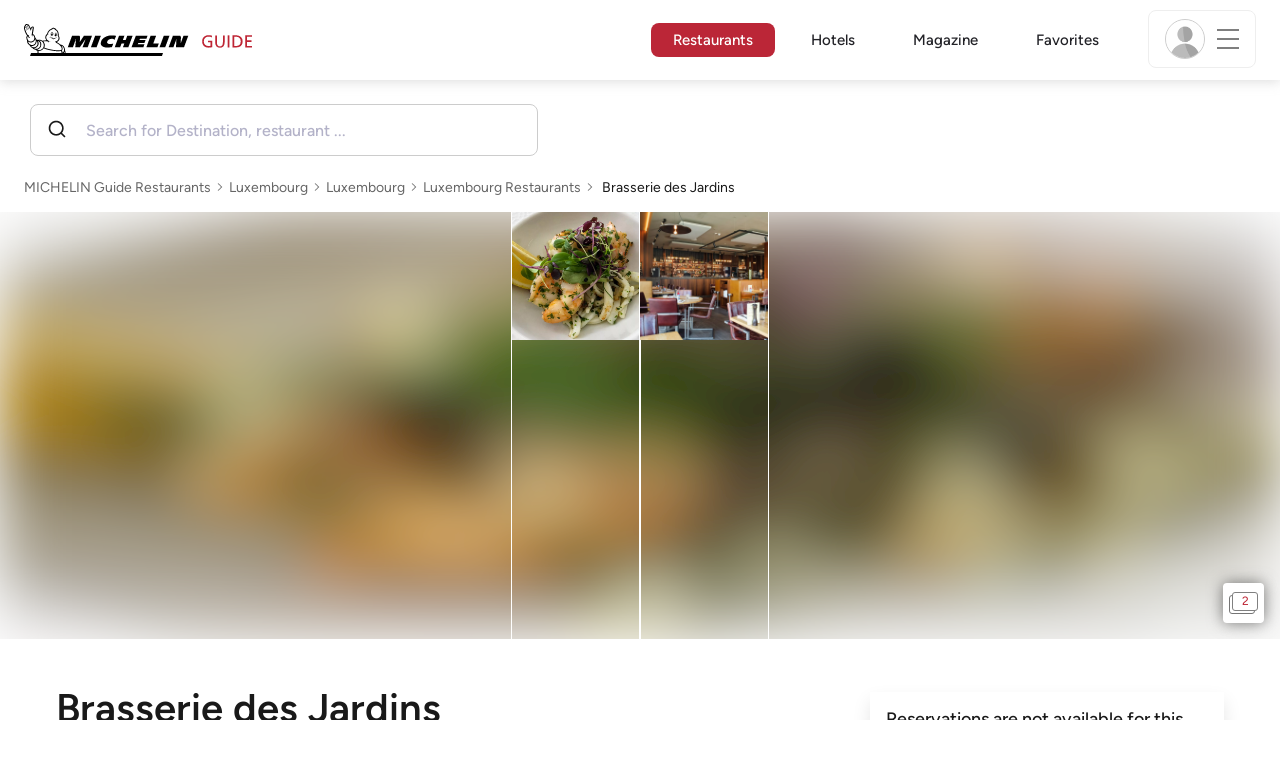

--- FILE ---
content_type: text/html;charset=utf-8
request_url: https://guide.michelin.com/dk/en/luxembourg/luxembourg/restaurant/brasserie-des-jardins
body_size: 53158
content:

<!DOCTYPE html>
<html class="full-screen-mobile" lang="en-DK" dir="">
<head>
    <meta charset="utf-8">
    <meta name="viewport" content="width=device-width, initial-scale=1.0, user-scalable=0">
    <meta name="author" content="">
    <meta name="theme-color" content="#fff">
    <meta property="og:site_name" content="MICHELIN Guide"/>

    
    
    
    <meta itemprop="name" content="Brasserie des Jardins – Luxembourg - a MICHELIN Guide Restaurant">
<meta property="og:title" content="Brasserie des Jardins – Luxembourg - a MICHELIN Guide Restaurant"/>
    
    
    <meta property="og:type" content="Article"/>
    <meta property="og:url" content="https://guide.michelin.com/dk/en/luxembourg/luxembourg/restaurant/brasserie-des-jardins"/>
    
        <meta property="og:image" content="https://axwwgrkdco.cloudimg.io/v7/__gmpics3__/41e74758c3f7474f8824bf2f3c0fe771.jpeg?width=1000"/>
        <meta itemprop="image" content="https://axwwgrkdco.cloudimg.io/v7/__gmpics3__/41e74758c3f7474f8824bf2f3c0fe771.jpeg?width=1000"/>
    
    <meta name="description" content="Brasserie des Jardins – a restaurant in the 2025 MICHELIN Guide Luxembourg. The MICHELIN inspectors’ point of view, information on prices, types of cuisine and opening hours on the MICHELIN Guide's official website">
<meta property="og:description" content="Brasserie des Jardins – a restaurant in the 2025 MICHELIN Guide Luxembourg. The MICHELIN inspectors’ point of view, information on prices, types of cuisine and opening hours on the MICHELIN Guide's official website"/>
<meta itemprop="description" content="Brasserie des Jardins – a restaurant in the 2025 MICHELIN Guide Luxembourg. The MICHELIN inspectors’ point of view, information on prices, types of cuisine and opening hours on the MICHELIN Guide's official website">

    <meta name="layout" content="michelin_revamp"/>

    <meta name="google-site-verification" content="vFUp7XI3G-xKLevkT2qftuscMInOxirdCu0oYr7_uLM"/>
<meta name="google-site-verification" content="eZwPBJ-0r-9qysyJy_aEPti-m_vr-h_oUJy2qUR1144"/>
<meta name="branch:deeplink:$canonical_identifier" content="https://guide.michelin.com/dk/en/luxembourg/luxembourg/restaurant/brasserie-des-jardins"/>
<meta name="apple-itunes-app" content="app-id=1541129177, app-argument=https://guide.michelin.com/dk/en/luxembourg/luxembourg/restaurant/brasserie-des-jardins"/>

    <link rel="canonical" href="https://guide.michelin.com/dk/en/luxembourg/luxembourg/restaurant/brasserie-des-jardins"/>
    
        <link rel="alternate"
              href="https://guide.michelin.com/dk/en/luxembourg/luxembourg/restaurant/brasserie-des-jardins"
              hrefLang="en-dk"/>
    
        <link rel="alternate"
              href="https://guide.michelin.com/ae-az/en/luxembourg/luxembourg/restaurant/brasserie-des-jardins"
              hrefLang="en-ae"/>
    
        <link rel="alternate"
              href="https://guide.michelin.com/ar/es/luxembourg/luxembourg/restaurante/brasserie-des-jardins"
              hrefLang="es-ar"/>
    
        <link rel="alternate"
              href="https://guide.michelin.com/at/de/luxembourg/luxembourg/restaurant/brasserie-des-jardins"
              hrefLang="de-at"/>
    
        <link rel="alternate"
              href="https://guide.michelin.com/at/en/luxembourg/luxembourg/restaurant/brasserie-des-jardins"
              hrefLang="en-at"/>
    
        <link rel="alternate"
              href="https://guide.michelin.com/be/fr/luxembourg/luxembourg/restaurant/brasserie-des-jardins"
              hrefLang="fr-be"/>
    
        <link rel="alternate"
              href="https://guide.michelin.com/be/nl/luxembourg/luxembourg/restaurant/brasserie-des-jardins"
              hrefLang="nl-be"/>
    
        <link rel="alternate"
              href="https://guide.michelin.com/br/pt_BR/luxembourg/luxembourg/restaurant/brasserie-des-jardins"
              hrefLang="pt-br"/>
    
        <link rel="alternate"
              href="https://guide.michelin.com/ca/en/luxembourg/luxembourg/restaurant/brasserie-des-jardins"
              hrefLang="en-ca"/>
    
        <link rel="alternate"
              href="https://guide.michelin.com/ca/fr/luxembourg/luxembourg/restaurant/brasserie-des-jardins"
              hrefLang="fr-ca"/>
    
        <link rel="alternate"
              href="https://guide.michelin.com/hr/en/luxembourg/luxembourg/restaurant/brasserie-des-jardins"
              hrefLang="en-hr"/>
    
        <link rel="alternate"
              href="https://guide.michelin.com/cz/en/luxembourg/luxembourg/restaurant/brasserie-des-jardins"
              hrefLang="en-cz"/>
    
        <link rel="alternate"
              href="https://guide.michelin.com/ae-du/en/luxembourg/luxembourg/restaurant/brasserie-des-jardins"
              hrefLang="en-ae"/>
    
        <link rel="alternate"
              href="https://guide.michelin.com/es/es/luxembourg/luxembourg/restaurante/brasserie-des-jardins"
              hrefLang="es-es"/>
    
        <link rel="alternate"
              href="https://guide.michelin.com/ee/en/luxembourg/luxembourg/restaurant/brasserie-des-jardins"
              hrefLang="en-ee"/>
    
        <link rel="alternate"
              href="https://guide.michelin.com/fi/en/luxembourg/luxembourg/restaurant/brasserie-des-jardins"
              hrefLang="en-fi"/>
    
        <link rel="alternate"
              href="https://guide.michelin.com/fr/fr/luxembourg/luxembourg/restaurant/brasserie-des-jardins"
              hrefLang="fr-fr"/>
    
        <link rel="alternate"
              href="https://guide.michelin.com/de/de/luxembourg/luxembourg/restaurant/brasserie-des-jardins"
              hrefLang="de-de"/>
    
        <link rel="alternate"
              href="https://guide.michelin.com/en/luxembourg/luxembourg/restaurant/brasserie-des-jardins"
              hrefLang="en"/>
    
        <link rel="alternate"
              href="https://guide.michelin.com/gr/en/luxembourg/luxembourg/restaurant/brasserie-des-jardins"
              hrefLang="en-gr"/>
    
        <link rel="alternate"
              href="https://guide.michelin.com/hk/zh_HK/luxembourg/luxembourg/restaurant/brasserie-des-jardins"
              hrefLang="zh-hk"/>
    
        <link rel="alternate"
              href="https://guide.michelin.com/hk/en/luxembourg/luxembourg/restaurant/brasserie-des-jardins"
              hrefLang="en-hk"/>
    
        <link rel="alternate"
              href="https://guide.michelin.com/hu/en/luxembourg/luxembourg/restaurant/brasserie-des-jardins"
              hrefLang="en-hu"/>
    
        <link rel="alternate"
              href="https://guide.michelin.com/is/en/luxembourg/luxembourg/restaurant/brasserie-des-jardins"
              hrefLang="en-is"/>
    
        <link rel="alternate"
              href="https://guide.michelin.com/it/it/luxembourg/luxembourg/ristorante/brasserie-des-jardins"
              hrefLang="it-it"/>
    
        <link rel="alternate"
              href="https://guide.michelin.com/jp/ja/luxembourg/luxembourg/restaurant/brasserie-des-jardins"
              hrefLang="ja-jp"/>
    
        <link rel="alternate"
              href="https://guide.michelin.com/jp/en/luxembourg/luxembourg/restaurant/brasserie-des-jardins"
              hrefLang="en-jp"/>
    
        <link rel="alternate"
              href="https://guide.michelin.com/lv/en/luxembourg/luxembourg/restaurant/brasserie-des-jardins"
              hrefLang="en-lv"/>
    
        <link rel="alternate"
              href="https://guide.michelin.com/lt/en/luxembourg/luxembourg/restaurant/brasserie-des-jardins"
              hrefLang="en-lt"/>
    
        <link rel="alternate"
              href="https://guide.michelin.com/lu/fr/luxembourg/luxembourg/restaurant/brasserie-des-jardins"
              hrefLang="fr-lu"/>
    
        <link rel="alternate"
              href="https://guide.michelin.com/mo/zh_HK/luxembourg/luxembourg/restaurant/brasserie-des-jardins"
              hrefLang="zh-mo"/>
    
        <link rel="alternate"
              href="https://guide.michelin.com/mo/en/luxembourg/luxembourg/restaurant/brasserie-des-jardins"
              hrefLang="en-mo"/>
    
        <link rel="alternate"
              href="https://guide.michelin.com/my/en/luxembourg/luxembourg/restaurant/brasserie-des-jardins"
              hrefLang="en-my"/>
    
        <link rel="alternate"
              href="https://guide.michelin.com/mt/en/luxembourg/luxembourg/restaurant/brasserie-des-jardins"
              hrefLang="en-mt"/>
    
        <link rel="alternate"
              href="https://guide.michelin.com/mx/es/luxembourg/luxembourg/restaurante/brasserie-des-jardins"
              hrefLang="es-mx"/>
    
        <link rel="alternate"
              href="https://guide.michelin.com/nl/nl/luxembourg/luxembourg/restaurant/brasserie-des-jardins"
              hrefLang="nl-nl"/>
    
        <link rel="alternate"
              href="https://guide.michelin.com/no/en/luxembourg/luxembourg/restaurant/brasserie-des-jardins"
              hrefLang="en-no"/>
    
        <link rel="alternate"
              href="https://guide.michelin.com/pl/en/luxembourg/luxembourg/restaurant/brasserie-des-jardins"
              hrefLang="en-pl"/>
    
        <link rel="alternate"
              href="https://guide.michelin.com/pt/pt_PT/luxembourg/luxembourg/restaurant/brasserie-des-jardins"
              hrefLang="pt-pt"/>
    
        <link rel="alternate"
              href="https://guide.michelin.com/qa/en/luxembourg/luxembourg/restaurant/brasserie-des-jardins"
              hrefLang="en-qa"/>
    
        <link rel="alternate"
              href="https://guide.michelin.com/ie/en/luxembourg/luxembourg/restaurant/brasserie-des-jardins"
              hrefLang="en-ie"/>
    
        <link rel="alternate"
              href="https://guide.michelin.com/rs/en/luxembourg/luxembourg/restaurant/brasserie-des-jardins"
              hrefLang="en-rs"/>
    
        <link rel="alternate"
              href="https://guide.michelin.com/sg/en/luxembourg/luxembourg/restaurant/brasserie-des-jardins"
              hrefLang="en-sg"/>
    
        <link rel="alternate"
              href="https://guide.michelin.com/sg/zh_CN/luxembourg/luxembourg/restaurant/brasserie-des-jardins"
              hrefLang="zh-sg"/>
    
        <link rel="alternate"
              href="https://guide.michelin.com/si/en/luxembourg/luxembourg/restaurant/brasserie-des-jardins"
              hrefLang="en-si"/>
    
        <link rel="alternate"
              href="https://guide.michelin.com/kr/ko/luxembourg/luxembourg/restaurant/brasserie-des-jardins"
              hrefLang="ko-kr"/>
    
        <link rel="alternate"
              href="https://guide.michelin.com/kr/en/luxembourg/luxembourg/restaurant/brasserie-des-jardins"
              hrefLang="en-kr"/>
    
        <link rel="alternate"
              href="https://guide.michelin.com/se/en/luxembourg/luxembourg/restaurant/brasserie-des-jardins"
              hrefLang="en-se"/>
    
        <link rel="alternate"
              href="https://guide.michelin.com/ch/fr/luxembourg/luxembourg/restaurant/brasserie-des-jardins"
              hrefLang="fr-ch"/>
    
        <link rel="alternate"
              href="https://guide.michelin.com/ch/de/luxembourg/luxembourg/restaurant/brasserie-des-jardins"
              hrefLang="de-ch"/>
    
        <link rel="alternate"
              href="https://guide.michelin.com/ch/it/luxembourg/luxembourg/ristorante/brasserie-des-jardins"
              hrefLang="it-ch"/>
    
        <link rel="alternate"
              href="https://guide.michelin.com/tw/zh_TW/luxembourg/luxembourg/restaurant/brasserie-des-jardins"
              hrefLang="zh-tw"/>
    
        <link rel="alternate"
              href="https://guide.michelin.com/tw/en/luxembourg/luxembourg/restaurant/brasserie-des-jardins"
              hrefLang="en-tw"/>
    
        <link rel="alternate"
              href="https://guide.michelin.com/th/th/luxembourg/luxembourg/restaurant/brasserie-des-jardins"
              hrefLang="th-th"/>
    
        <link rel="alternate"
              href="https://guide.michelin.com/th/en/luxembourg/luxembourg/restaurant/brasserie-des-jardins"
              hrefLang="en-th"/>
    
        <link rel="alternate"
              href="https://guide.michelin.com/ph/en/luxembourg/luxembourg/restaurant/brasserie-des-jardins"
              hrefLang="en-ph"/>
    
        <link rel="alternate"
              href="https://guide.michelin.com/tr/tr/luxembourg/luxembourg/restaurant/brasserie-des-jardins"
              hrefLang="tr-tr"/>
    
        <link rel="alternate"
              href="https://guide.michelin.com/tr/en/luxembourg/luxembourg/restaurant/brasserie-des-jardins"
              hrefLang="en-tr"/>
    
        <link rel="alternate"
              href="https://guide.michelin.com/gb/en/luxembourg/luxembourg/restaurant/brasserie-des-jardins"
              hrefLang="en-gb"/>
    
        <link rel="alternate"
              href="https://guide.michelin.com/us/en/luxembourg/luxembourg/restaurant/brasserie-des-jardins"
              hrefLang="en-us"/>
    
        <link rel="alternate"
              href="https://guide.michelin.com/vn/en/luxembourg/luxembourg/restaurant/brasserie-des-jardins"
              hrefLang="en-vn"/>
    


    <title>Brasserie des Jardins – Luxembourg - a MICHELIN Guide Restaurant</title>
    <link rel="icon" type="image/png" href="https://guide.michelin.com/assets/favicon-45e15df562e54b4bdb27aa42ec1e03b7.png" sizes="48x53">
<link rel="apple-touch-icon" href="https://guide.michelin.com/assets/apple-touch-icon-e74a704c6e3aec3c201ebde35d97da6e.png">
<link rel="manifest" href="/manifest.webmanifest">


    
        

    

    
    
        <link rel="stylesheet" href="https://guide.michelin.com/assets/web/app.restaurant-154d89d955492019e3c04cde5d1d1bf5.css"/>
    
    <noscript>
        <link rel="stylesheet" href="https://guide.michelin.com/assets/web/frontend/noscript-e23f3d5b4badcb723584ff6d85a2cd7e.css"/>
    </noscript>

    <!-- Global JS variables start -->
    <script type="text/javascript">
        window.ENVIRONMENT = 'PRODUCTION';
        window.GTM_ENVIRONMENT = 'Prod';
        window.dataLayer = window.dataLayer || [];
        window.dLayer = window.dLayer || {};
    </script>
    <!-- Global JS variables end -->

    

    

    
    <!-- Start Didomi -->
    
        <script type="text/javascript">
            window.didomiConfig = {"notice":{}};
            if (typeof window.didomiConfig.notice !== 'undefined') {
                window.didomiConfig.notice.enable = true;

                
                Object.assign(window.didomiConfig.notice, {"closeOnScroll":true,"closeOnScrollThreshold":10,"closeOnScrollThresholdType":"percent","closeOnClick":true});
                
            }
        </script>
    

    
        <script type="text/javascript">(function(){function i(e){if(!window.frames[e]){if(document.body&&document.body.firstChild){var t=document.body;var n=document.createElement("iframe");n.style.display="none";n.name=e;n.title=e;t.insertBefore(n,t.firstChild)}else{setTimeout(function(){i(e)},5)}}}function e(n,o,r,f,s){function e(e,t,n,i){if(typeof n!=="function"){return}if(!window[o]){window[o]=[]}var a=false;if(s){a=s(e,i,n)}if(!a){window[o].push({command:e,version:t,callback:n,parameter:i})}}e.stub=true;e.stubVersion=2;function t(i){if(!window[n]||window[n].stub!==true){return}if(!i.data){return}var a=typeof i.data==="string";var e;try{e=a?JSON.parse(i.data):i.data}catch(t){return}if(e[r]){var o=e[r];window[n](o.command,o.version,function(e,t){var n={};n[f]={returnValue:e,success:t,callId:o.callId};if(i.source){i.source.postMessage(a?JSON.stringify(n):n,"*")}},o.parameter)}}if(typeof window[n]!=="function"){window[n]=e;if(window.addEventListener){window.addEventListener("message",t,false)}else{window.attachEvent("onmessage",t)}}}e("__tcfapi","__tcfapiBuffer","__tcfapiCall","__tcfapiReturn");i("__tcfapiLocator")})();</script>
    
    <script type="text/javascript">(function(){(function(e,i,o){var n=document.createElement("link");n.rel="preconnect";n.as="script";var t=document.createElement("link");t.rel="dns-prefetch";t.as="script";var r=document.createElement("script");r.id="spcloader";r.type="text/javascript";r["async"]=true;r.charset="utf-8";window.didomiConfig=window.didomiConfig||{};window.didomiConfig.sdkPath=window.didomiConfig.sdkPath||o||"https://sdk.privacy-center.org/";const d=window.didomiConfig.sdkPath;var a=d+e+"/loader.js?target_type=notice&target="+i;if(window.didomiConfig&&window.didomiConfig.user){var c=window.didomiConfig.user;var s=c.country;var f=c.region;if(s){a=a+"&country="+s;if(f){a=a+"&region="+f}}}n.href=d;t.href=d;r.src=a;var m=document.getElementsByTagName("script")[0];m.parentNode.insertBefore(n,m);m.parentNode.insertBefore(t,m);m.parentNode.insertBefore(r,m)})("dc737c7b-2d4e-404e-860c-31cff0a656ec","7n9yqEaN")})();</script>
    <!-- End Didomi -->


    <script type="text/javascript">

    window.LS_KEY_PLUS_MEMBER = 'plus_member';
    window.LS_KEY_AUTH_TYPE = 'auth_type';
    window.LS_KEY_EMAIL = 'user_email';
    window.LS_PRO_AGENT = 'pro_agent';
    window.AUTH_TYPE_CODE = {
        local: 1,
        google: 2,
        apple: 3
    };
    var AUTH_ACCOUNT_TYPES = {
        email: 'email',
        socialApple: 'social-apple',
        socialGoogle: 'social-google',
        socialFacebook: 'social-facebook'
    };
    window.sessionStorageKeys = {
        beenThereModal: 'been_there_modal_shown',
        beenThereHotelModal: 'been_there_hotel_modal_shown',
        userProfile: 'user_profile'
    };

    window.localStorageKeys = {
        profileImage: 'profile_image'
    };

    /**
     * Parses auth token
     * @param token the auth token
     * @returns {any}
     */
    var parseAuthToken = function (token) {
        var base64Url = token.split('.')[1];
        var base64 = base64Url.replace(/-/g, '+').replace(/_/g, '/');
        var jsonPayload = decodeURIComponent(atob(base64).split('').map(function (c) {
            return '%' + ('00' + c.charCodeAt(0).toString(16)).slice(-2);
        }).join(''));

        return JSON.parse(jsonPayload);
    };

    /**
     * Gets auth data
     * @returns {{}|{token: *, user_id: *}}
     */
    var getAuthData = function () {
        try {
            var _token = localStorage.getItem("auth_token");
            var authPayload = parseAuthToken(_token);
            return {
                token: _token,
                user_id: authPayload.user_id,
                customer_id: authPayload.customer_id
            };
        } catch (e) {
            // noop
        }
        return {};
    };

    /**
     * Gets saved tablet plus info
     * @returns {{isPlusMember: boolean, isPlusMemberExpired: boolean, isTrialAvailable: boolean}}
     */
    var getSavedTabletPlus = function () {
        var _plus = {isPlusMember: false, isPlusMemberExpired: false, isTrialAvailable: true};
        if (!window.IS_SIGNED_IN) return _plus;
        try {
            var membershipStatusString = localStorage.getItem(window.LS_KEY_PLUS_MEMBER);
            if (!membershipStatusString) {
                // Backward compatibility
                _plus.isTrialAvailable = localStorage.getItem("is_plus_member") === '1';
                return _plus;
            }

            var currentDateUnix = new Date().getTime();
            var membershipStatus = JSON.parse(atob(membershipStatusString));
            _plus.isTrialAvailable = membershipStatus.isTrialAvailable;
            _plus.isPlusMember = membershipStatus.isPlusMember && currentDateUnix <= membershipStatus.expiryDate;
            _plus.isPlusMemberExpired = membershipStatus.isPlusMemberExpired || (membershipStatus.isPlusMember && currentDateUnix > membershipStatus.expiryDate);
        } catch (e) {
            // noop
        }
        return _plus;
    };

    /**
     * Checks if the user is pro agent
     * @returns {boolean}
     */
    var getProAgent = function () {
        try {
            var proAgentStatus = localStorage.getItem(window.LS_PRO_AGENT);
            return JSON.parse(atob(proAgentStatus));
        } catch (e) {
            // noop
        }
        return false;
    };

    /**
     * Get user profile in session storage
     * @return user profile object
     */
    var getUserProfile = function () {
        var _userProfileStorage = sessionStorage.getItem(window.sessionStorageKeys.userProfile);
        if (!_userProfileStorage) return null;
        try {
            var _atobProfile = atob(_userProfileStorage);
            var _userProfileObject = JSON.parse(decodeURIComponent(_atobProfile));
            if (_userProfileObject && _userProfileObject.hasOwnProperty("expires_in")) {
                var date = new Date();
                if (date.getTime() < _userProfileObject.expires_in) {
                    return {
                        firstName: _userProfileObject.firstName,
                        lastName: _userProfileObject.lastName,
                        isStaff: _userProfileObject.isStaff,
                        plusStartDate: _userProfileObject.plusStartDate,
                        plusExpiryDate: _userProfileObject.plusExpiryDate
                    };
                } else {
                    sessionStorage.removeItem(window.sessionStorageKeys.userProfile);
                }
            }
        } catch (e) {
            // noop
        }
        return null;
    };

    /**
     * Gets user account type
     * @param authType the auth type code
     * @returns {string}
     */
    var getUserType = function (authType) {
        var type = AUTH_ACCOUNT_TYPES.email;
        try {
            authType = parseInt(authType);
            if (authType === AUTH_TYPE_CODE.apple) {
                type = AUTH_ACCOUNT_TYPES.socialApple;
            } else if (authType === AUTH_TYPE_CODE.google) {
                type = AUTH_ACCOUNT_TYPES.socialGoogle;
            }
        } catch (e) {
            // noop
        }
        return type;
    };

    /**
     * Validates if the input contains only alphabetic characters and spaces.
     * @param {string} text - Input string to check.
     * @returns {boolean} True if valid, false otherwise.
     */
    var validateAlphabetic = function (text) {
        return !text.match(/(\p{Emoji_Presentation}|\p{Extended_Pictographic})/gu);
    };

    /**
     * Validate password with rule min 10 characters, at least 1 uppercase, at least 1 lowercase, at least 1 number and at least 1 special character.
     * @param password the password string
     * @returns {*}
     */
    var validatePassword = function (password) {
        if (!password || password.length === 0) return false;
        var pattern = /^(?=.*[A-Z])(?=.*[a-z])(?=.*\d)(?=.*[\p{P}\p{S}])[A-Za-z\d\p{P}\p{S}]{10,}$/u;
        return password.match(pattern);
    };

    /**
     * Get user email in local storage (expiry period 30 days)
     * @return user email object
     */
    var getUserEmailLocalStorage = function () {
        var _userEmailStorage = localStorage.getItem(window.LS_KEY_EMAIL);
        if (!_userEmailStorage) return {};
        try {
            return JSON.parse(atob(_userEmailStorage));
        } catch (e) {
            // Fallback for the non-encrypted
            return JSON.parse(_userEmailStorage);
        }
    };

    /**
     * Gets registered email in local storage
     * @returns {string|null} registered email
     */
    var registeredEmail = function () {
        var value = getUserEmailLocalStorage();
        if (!value || !value.email) return null;
        if (value.expires_in && new Date().getTime() < Number(value.expires_in)) {
            return value.email;
        } else if (value.expires_in) {
            localStorage.removeItem(window.LS_KEY_EMAIL);
        }
        return null;
    };

    var _authData = getAuthData();
    window.USER_ID = _authData && _authData.user_id ? String(_authData.user_id) : null;
    window.CUSTOMER_ID = _authData && _authData.customer_id ? String(_authData.customer_id) : null;
    window.IS_SIGNED_IN = window.USER_ID && window.USER_ID.length > 0;

    var _savedPlus = getSavedTabletPlus();
    window.IS_PLUS_MEMBER = _savedPlus.isPlusMember;
    window.IS_PLUS_MEMBER_EXPIRED = _savedPlus.isPlusMemberExpired;
    window.PLUS_TRIAL_AVAILABLE = _savedPlus.isTrialAvailable;
    window.USER_TYPE = getUserType(localStorage.getItem(window.LS_KEY_AUTH_TYPE));
    window.USER_PROFILE = getUserProfile();
    window.USER_PRO_AGENT = getProAgent();

</script>


    
<script type="text/javascript">

    window.GTM_ENVIRONMENT = window.GTM_ENVIRONMENT || 'Dev';
    window.DTM_LANGUAGE = 'en';
    window.DTM_CATEGORY = 'restaurant.datasheet';
    window.DTM_CATEGORY_ABOUT = 'edito.about-us';
    window.DTM_GUIDE = 'Denmark';
    window.DTM_COUNTRY = 'dk';
    window.DTM_SITE = 'Denmark';
    window.DTM_USER_ISO3_COUNTRY = 'USA';

    function getGlobalTracking() {
        var _data = {
            environment: window.GTM_ENVIRONMENT,
            language: window.DTM_LANGUAGE,
            category: window.DTM_CATEGORY,
            guide: window.DTM_GUIDE,
            custom_event_timestamp: new Date().getTime(),
            USER_COUNTRY_ISO3_tech: window.DTM_USER_ISO3_COUNTRY,
            mobile_app: 'False'
        };

        if (window.DTM_CATEGORY !== window.DTM_CATEGORY_ABOUT) {
            // Based on the old spec, there is no country field in about page
            _data.country = window.DTM_COUNTRY;
        }
        if (!window.IS_ACCOUNT_DISABLED) {
            _data.isSignedIn = !!window.IS_SIGNED_IN;
            _data.isTabletPlusMember = !!window.IS_PLUS_MEMBER;
            _data.plus_trial_eligible = !!window.PLUS_TRIAL_AVAILABLE;
            if (window.IS_SIGNED_IN) {
                _data.user_id = window.USER_ID;
                _data.customer_id = window.CUSTOMER_ID;
                _data.user_type = window.USER_TYPE;
            }
        }
        return _data;
    }

    function getEcommerceGlobalTracking() {
        return {
            custom_event_timestamp: new Date().getTime(),
            email: registeredEmail(),
            firstname: window.USER_PROFILE && window.USER_PROFILE.firstName ? window.USER_PROFILE.firstName : '',
            lastname: window.USER_PROFILE && window.USER_PROFILE.lastName ? window.USER_PROFILE.lastName : ''
        };
    }

    var _globalTd = getGlobalTracking();
    Object.keys(_globalTd).forEach(function(key) {
      dLayer[key] = _globalTd[key];
    });
    dLayer['event'] = 'Country.' + window.DTM_SITE + '.' + window.DTM_LANGUAGE;


    
    
        dLayer['cookingtype'] = '1122';
        dLayer['region'] = 'Luxembourg';
        dLayer['city'] = 'Luxembourg';
        dLayer['district'] = '';
        dLayer['distinction'] = 'plate';
        dLayer['id'] = '117889';
        dLayer['restaurant_name'] = 'Brasserie des Jardins';
        dLayer['chef'] = '';
        dLayer['online_booking'] = 'False';
        dLayer['price'] = 'CAT_P02';
        dLayer['restaurant_selection'] = 'Luxembourg';
        dLayer['restaurant_country'] = 'lu';
        dLayer['restaurant_id'] = '564584';
        dLayer['greenstar'] = 'False';
        dLayer['award_type'] = 'false';
        dLayer['partner'] = '';
    

    window.dataLayer = window.dataLayer || [];
    
        window.dataLayer.push(dLayer);
    

</script>


    

    <!-- Google Tag Manager -->
    <script>(function(w,d,s,l,i){w[l]=w[l]||[];w[l].push({'gtm.start':
            new Date().getTime(),event:'gtm.js'});var f=d.getElementsByTagName(s)[0],
        j=d.createElement(s),dl=l!='dataLayer'?'&l='+l:'';j.async=true;j.src=
        'https://www.googletagmanager.com/gtm.js?id='+i+dl;f.parentNode.insertBefore(j,f);
    })(window,document,'script','dataLayer','GTM-NND8XGT');</script>
    <!-- End Google Tag Manager -->


    

    <script type="didomi/javascript" data-vendor="c:branch-V2dEBRxJ">
        // load Branch
        (function(b,r,a,n,c,h,_,s,d,k){if(!b[n]||!b[n]._q){for(;s<_.length;)c(h,_[s++]);d=r.createElement(a);d.async=1;d.src="https://cdn.branch.io/branch-latest.min.js";k=r.getElementsByTagName(a)[0];k.parentNode.insertBefore(d,k);b[n]=h}})(window,document,"script","branch",function(b,r){b[r]=function(){b._q.push([r,arguments])}},{_q:[],_v:1},"addListener banner closeBanner closeJourney data deepview deepviewCta first init link logout removeListener setBranchViewData setIdentity track trackCommerceEvent logEvent disableTracking getBrowserFingerprintId crossPlatformIds lastAttributedTouchData setAPIResponseCallback qrCode setRequestMetaData setAPIUrl getAPIUrl setDMAParamsForEEA".split(" "), 0);
        // init Branch
        branch.init('key_live_nk4zIsLRmj2yggvOK1GcFjoorznRXtvj', function (err, data) {
            if (!err) {
                window.BRANCH_INIT = true;
            } else {
                console.error('Branch initialization error:', err);
            }
        });
    </script>


    


    

    <script type="didomi/javascript" data-vendor="c:microsoft-analytics">
        (function(c,l,a,r,i,t,y){
            c[a]=c[a]||function(){(c[a].q=c[a].q||[]).push(arguments)};
            t=l.createElement(r);t.async=1;t.src="https://www.clarity.ms/tag/"+i;
            y=l.getElementsByTagName(r)[0];y.parentNode.insertBefore(t,y);
        })(window, document, "clarity", "script", "rk0nb4r2j8");
    </script>


</head>
<body class="lang-en" data-accept-cookie-url="/dk/en/public-rest/acceptCookie" data-accept-kameleoon-url="/dk/en/public-rest/acceptKameleoon" data-accept-cj-url="/dk/en/public-rest/acceptCj" data-category="restaurant.datasheet" data-country="dk" data-guide="Denmark">




    <!-- Google Tag Manager (noscript) -->
    <noscript><iframe src="https://www.googletagmanager.com/ns.html?id=GTM-NND8XGT"
                      height="0" width="0" style="display:none;visibility:hidden"></iframe></noscript>
    <!-- End Google Tag Manager (noscript) -->





<!--[if lt IE 10]>
  <p class="browserupgrade">You are using an <strong>outdated</strong> browser. Please upgrade your browser to improve your experience.</p>
<![endif]-->


<!-- Start Navbar -->
<header class="header-wrapper js-navbar">
<nav class="d-flex header js-header">
    <!-- Start Logo -->
    <div class="header__logo">
        <a href="/dk/en"
           aria-label="Go to Homepage">
            <img src="https://guide.michelin.com/assets/images/michelin-guide-logo-dark-3a2375154bf280f461bfdf04fdc8519f.svg"
                 width="237" height="42" alt="MICHELIN Guide">
        </a>
    </div>

    <!-- Start Menu -->
    <div class="header__nav">
    
        <div class="header__menu">
            <ul class="header__menu--list">
                <li class="item active">
                    
                        <a href="/dk/en/restaurants"
                            class="link js-dtm-link"
                            data-event="Menu.restaurants"
                            data-category="restaurant.datasheet"
                            data-country="dk"
                            data-guide="Denmark" data-dtm-redirection-to="/dk/en/restaurants"
                            aria-current=&quot;page&quot;>
                            Restaurants
                        </a>
                </li>
                
                    <li class="item ">
                        
                            <a href="/dk/en/hotels"
                                class="link js-dtm-link"
                                data-event="Menu.hotels"
                                data-category="restaurant.datasheet"
                                data-country="dk"
                                data-guide="Denmark"
                                data-dtm-redirection-to="/dk/en/hotels"
                                >
                                    Hotels
                        </a>
                    </li>
                
                
                <li class="item ">
                    
                    <a href="/dk/en/articles"
                        class="link js-dtm-link"
                        data-event="Menu.magazine"
                        data-category="restaurant.datasheet"
                        data-country="dk"
                        data-guide="Denmark"
                        data-dtm-redirection-to="/dk/en/articles"
                        >
                            Magazine
                    </a>
                </li>
                
                <li class="item ">
                    
                    <a href="/dk/en/restaurantlist"
                        class="link js-dtm-link"
                        data-event="Menu.favorites"
                        data-category="restaurant.datasheet"
                        data-country="dk"
                        data-dtm-redirection-to="/dk/en/restaurantlist"
                        >
                            Favorites
                    </a>
                </li>
                
            </ul>
        </div>
    
    </div>
    <!-- Start Menu -->

    <!-- Start Toggle Account Menu -->
    <div class="header__account">
        <button class="header__account--button js-open-menubar js-dtm-link" type="button" aria-label="Menu"
                data-event="Menu.menu"
                data-category="restaurant.datasheet"
                data-country="dk"
                data-guide="Denmark">
            
                <img src="https://guide.michelin.com/assets/images/icons/michelin-default-profile-image-3ee14e19410e06fe343151d6631ad6c1.png" alt="" class="image-round js-img-profile-menu" data-default-value="https://guide.michelin.com/assets/images/icons/michelin-default-profile-image-3ee14e19410e06fe343151d6631ad6c1.png"/>
            
            <span class="header__account--button-icon">
                <i class="burger-menu"></i>
            </span>
        </button>
    </div>
    <!-- End Toggle Account Menu -->
</nav>

</header>
<!-- End Navbar -->

<!-- Start Menu List Item -->
<div class="menubar js-menubar">
    <div class="menubar-wrapper">
        <div class="menubar-content">
            <ul class="menubar-content--list js-menu__container">
                
                
                    
                        
                        <li class="menubar-content--list-item">
                            <a class="link js-dtm-link"
                               href="/dk/en/restaurants"
                               target="_self" 
                               data-event="Menu.restaurants.burger"
                               data-category="restaurant.datasheet"
                               data-country="dk"
                               data-guide="Denmark"
                               data-dtm-redirection-to="/dk/en/restaurants">Restaurants</a>
                        </li>
                        
                    
                
                    
                        
                        <li class="menubar-content--list-item">
                            <a class="link js-dtm-link"
                               href="/dk/en/hotels"
                               target="_self" 
                               data-event="Menu.hotels.burger"
                               data-category="restaurant.datasheet"
                               data-country="dk"
                               data-guide="Denmark"
                               data-dtm-redirection-to="/dk/en/hotels">Hotels</a>
                        </li>
                        
                    
                
                    
                        
                        <li class="menubar-content--list-item">
                            <a class="link js-dtm-link"
                               href="/dk/en/member-program/becomeamember"
                               target="_self" 
                               data-event="Menu.plus.burger"
                               data-category="restaurant.datasheet"
                               data-country="dk"
                               data-guide="Denmark"
                               data-dtm-redirection-to="/dk/en/member-program/becomeamember">MICHELIN Guide Plus</a>
                        </li>
                        
                    
                
                    
                        
                        <li class="menubar-content--list-item">
                            <a class="link js-dtm-link"
                               href="/dk/en/articles"
                               target="_self" 
                               data-event="Menu.magazine.burger"
                               data-category="restaurant.datasheet"
                               data-country="dk"
                               data-guide="Denmark"
                               data-dtm-redirection-to="/dk/en/articles">Magazine</a>
                        </li>
                        
                    
                
                    
                        
                        <li class="menubar-content--list-item">
                            <a class="link js-dtm-link"
                               href="/dk/en/restaurantlist"
                               target="_self" 
                               data-event="Menu.favorites.burger"
                               data-category="restaurant.datasheet"
                               data-country="dk"
                               data-guide="Denmark"
                               data-dtm-redirection-to="/dk/en/restaurantlist">My Favorites</a>
                        </li>
                        
                    
                
                    
                        
                        <li class="menubar-content--list-item">
                            <a class="link js-dtm-link"
                               href="https://intercom.help/michelin-guide-contact-us/en/"
                               target="_blank" rel="nofollow noopener"
                               data-event="Menu.contact.burger"
                               data-category="restaurant.datasheet"
                               data-country="dk"
                               data-guide="Denmark"
                               data-dtm-redirection-to="https://intercom.help/michelin-guide-contact-us/en/">Contact us</a>
                        </li>
                        
                    
                
                    
                        
                        <li class="menubar-content--list-item">
                            <a class="link js-dtm-link"
                               href="/dk/en/subscribe"
                               target="_self" 
                               data-event="Menu.subscribe_nl.burger"
                               data-category="restaurant.datasheet"
                               data-country="dk"
                               data-guide="Denmark"
                               data-dtm-redirection-to="/dk/en/subscribe">Subscribe to our newsletter</a>
                        </li>
                        
                    
                
                <li class="menubar-content--list-item list-separator"></li>
                <li class="menubar-content--list-item">
                    <span class="d-flex">
                        <a class="link link-icon js-menu__display-setting" href="#" data-toggle="modal" data-target="#selection-modal">
                            
                            <i class="icon map-marker"></i>
                            Denmark - English
                             - DKK
                        </a>
                    </span>
                </li>
            </ul>
        </div>
    </div>
</div>
<!-- End Menu List Item -->


<main class="">

    
<div class="restaurant-search-wrapper js-restaurants__form">
    <h2 class="section-search--label section-search--label d-block d-lg-none">
        Restaurants
    </h2>

    
<div class="home-restaurant-search">
    <div class="home-banner-explore">
        <div class="row no-gutters">
            <div class="col col-12 col-xl-5">
                <div class="home-banner-explore__tabs">
                    <div class="tabs-container">
                        <div class="tab-content">
                            <div class="tabs-container__content js-autocomplete__container ">
                                <div class="tabs-container__content--restaurant">
                                    <form method="get" class="js-autocomplete__hotel_form"
                                          action="/dk/en/restaurants"
                                          data-suggest-url="/dk/en/suggestion">
                                        <input type="hidden" name="showMap" value=""/>
                                        
                                        <div class="typeahead__container flex-fill search-explore">
                                            
                                                <span class="search-hotelswrap--close js-close-msearch">
                                                    <img src="https://guide.michelin.com/assets/images/icons/icons8-arrow-left-30-5b09e45a520af07c51bf922aca8f8646.png" class="icon" height="18" alt=""/>
                                                </span>
                                            

                                            <div class="typeahead__field">
                                                <div class="search-explore__item js-autocomplete__search_box"
                                                     data-language-base="/dk/en"
                                                     data-restaurants-base="/dk/en/restaurants"
                                                     data-city-guide-base="/dk/en/best-of"
                                                     data-hotel-base="/dk/en/hotels-stays"
                                                     data-location-index="prod-locations-en"
                                                     data-cities-index="prod-cities-hotel-rest"
                                                     data-restaurant-index="prod-restaurants-en"
                                                     data-distance-index="prod-restaurants-en_sort_geo"
                                                     data-distinction-index="prod-restaurants-en_sort_distinction"
                                                     data-highest-price-index="prod-restaurants-en_sort_highest_price"
                                                     data-lowest-price-index="prod-restaurants-en_sort_lowest_price"
                                                     data-city-guide-index="prod-cityguides-en"
                                                     data-article-index="prod-articles-en"
                                                     data-polygon-area-index="prod-polygons-hotel-rest"
                                                     data-max-facet-items=""
                                                     data-site-code="dk"
                                                     data-site-name="Denmark"
                                                     data-site-level="COUNTRY"
                                                     data-language="en"
                                                     data-whitelisted-sites=""
                                                     data-whitelisted-countries=""
                                                     data-location-label="Locations"
                                                     data-restaurant-label="Restaurants"
                                                     data-city-guide-label="Best-of guides"
                                                     data-references-url="/dk/en/public-rest/references.json"
                                                     data-location-icon="https://guide.michelin.com/assets/images/icons/location-autocomplete-fae42e4ab0be8db89756825b769b07dd.svg"
                                                     data-restaurant-icon="https://guide.michelin.com/assets/images/icons/restaurant-autocomplete-4a3a0abde522269ec32055c6106d8902.svg"
                                                     data-city-guide-icon="https://guide.michelin.com/assets/images/icons/icons8-compass-96-4bcf5fd4fa251e260e99b2d814762fc7.png"
                                                     data-dtm-country="dk"
                                                     data-dtm-guide="Denmark"
                                                     data-search-placeholder="Search for Destination, restaurant ..."
                                                     data-search-nearby-placeholder="Find restaurants"
                                                     data-search-map-placeholder="Search in the map"
                                                     data-search-q="">
                                                    
                                                        <input type="hidden" name="q" value=""
                                                               class="js-search__q">

                                                        <div class="form-control search-explore__item--input js-search__field js-toggle-msearch"></div>
                                                    
                                                </div>
                                            </div>
                                        </div>
                                    </form>
                                </div>

                                <div class="search-explore-result js-explore-result">
                                    <div class="input-group input-search">
                                        <div class="typeahead__container flex-fill">
                                            <div class="typeahead__result js-autocomplete__search_results">
                                                <div class="typeahead__list js-autocomplete__search_hits"></div>
                                            </div>
                                        </div>
                                    </div>
                                </div>
                            </div>
                        </div>
                    </div>
                </div>
            </div>

            
        </div>
    </div>
</div>

</div>

<div class="wrap-breadcrumb">
    <ol class="breadcrumb pt-0"><li class="breadcrumb-item"><a href="/dk/en">MICHELIN Guide Restaurants</a></li><li class="breadcrumb-item"><a href="/dk/en/selection/luxembourg/restaurants">Luxembourg</a></li><li class="breadcrumb-item"><a href="/dk/en/luxembourg/restaurants">Luxembourg</a></li><li class="breadcrumb-item"><a href="/dk/en/luxembourg/luxembourg/restaurants">Luxembourg Restaurants</a></li><li class="breadcrumb-item active"><span aria-current="page">
        Brasserie des Jardins
    </span></li></ol>
</div>


    
<!-- Start Masthead -->
<div class="masthead masthead__gallery js-masthead-gallery">
    
    <div class="masthead__gallery-wrapper js-gallery-wrapper">
        <button type="button" class="masthead__gallery-open js-gallery-button" data-toggle="modal"
                data-target="#js-gallery-masthead">
            <span class="masthead__gallery-open--number">2</span>
            <span class="masthead__gallery-open--base"></span>
        </button>

        <div class="masthead__gallery-image js-bg-blur"
             data-bg="https://axwwgrkdco.cloudimg.io/v7/__gmpics3__/41e74758c3f7474f8824bf2f3c0fe771.jpeg?width=1000">
            
                <div class="masthead__gallery-image-item "
                    
                     data-toggle="modal" data-target="#js-gallery-masthead" data-index="0"
                     data-image-id="2143876"
                     data-image-source="cloud_image"
                     data-category="restaurant.datasheet"
                     data-guide="Denmark"
                     data-country="dk">
                    
                        <img ci-src="https://axwwgrkdco.cloudimg.io/v7/__gmpics3__/41e74758c3f7474f8824bf2f3c0fe771.jpeg" ci-ratio="1" alt="">
                    
                    <noscript>
                        <img src="https://axwwgrkdco.cloudimg.io/v7/__gmpics3__/41e74758c3f7474f8824bf2f3c0fe771.jpeg" alt=""/>
                    </noscript>
                </div>
            
                <div class="masthead__gallery-image-item "
                    
                     data-toggle="modal" data-target="#js-gallery-masthead" data-index="1"
                     data-image-id="8538623"
                     data-image-source="cloud_image"
                     data-category="restaurant.datasheet"
                     data-guide="Denmark"
                     data-country="dk">
                    
                        <img ci-src="https://axwwgrkdco.cloudimg.io/v7/__gmpics3__/11dfa28f64364e09b72c410a05cec464.jpg" ci-ratio="1" alt="">
                    
                    <noscript>
                        <img src="https://axwwgrkdco.cloudimg.io/v7/__gmpics3__/11dfa28f64364e09b72c410a05cec464.jpg" alt=""/>
                    </noscript>
                </div>
            
        </div>
    </div>
</div>
<!-- End Masthead -->



<div class="restaurant-details">

    <div class="container container-data-sheet restaurant-container">
        <div class="row">
            <div class="col-xl-4 order-xl-8 col-lg-5 order-lg-7 restaurant-details__aside">
                
<section class="section section-main d-block d-lg-none">
    <div class="data-sheet">
        <div class="row">
            <div class="col col-12 col-lg-12">
                

                <h1 class="data-sheet__title">Brasserie des Jardins</h1>
            </div>
        </div>

        <div class="row">
            <div class="col col-12 col-lg-12">
                <div class="data-sheet__detail-info">
                    <div class="data-sheet__block">
                        
                        <div class="data-sheet__block--text ">
                            27b boulevard Marcel Cahen, 1311, Luxembourg
                            
                        </div>
                    </div>
                    <div class="js-poool__rest-info">
                    <div class="data-sheet__block">
                        
                            
                            <div class="data-sheet__block--text ">
                                
                                    €€
                                    ·
                                

                                
                                    Traditional Cuisine, Classic French
                                
                                
                            </div>
                        
                        
                    </div>
                    
                    </div>
                </div>
            </div>
        </div>

        <div class="row js-poool__rest-action">
            <div class="col col-12 col-lg-12">
                
    <div class="data-sheet__callout">
        
<button class="btn btn-outline-default btn-sm restaurant-details__likeinfo box-placeholder js-favorite-restaurant"
        
        
        
        data-pid="564584"
        data-enabled="false"
        data-category="restaurant.datasheet"
        data-cooking-type="1122"
        data-country="dk"
        data-guide="Denmark"
        data-language="en"
        data-dtm-chef=""
        data-dtm-city="Luxembourg"
        data-dtm-distinction="plate"
        data-dtm-district=""
        data-dtm-id="564584"
        data-dtm-online-booking="False"
        data-dtm-price="CAT_P02"
        data-dtm-region="Luxembourg"
        data-restaurant-id="564584"
        data-restaurant-country="lu"
        data-restaurant-country-label="Luxembourg"
        data-restaurant-name="Brasserie des Jardins"
        data-restaurant-selection="Luxembourg"
        data-branch-description="Restaurant Love">
    <img src="https://guide.michelin.com/assets/images/icons/love-off-bf5dec2bc6c8e1134ea7f70bdcace26e.svg" class="love-this pl-image" alt=""/>
    <p>
        
            Favorite
        
    </p>
</button>

        
<button class="btn btn-outline-default btn-sm restaurant-details__likeinfo box-placeholder js-been-there-restaurant"
        data-modal-type="review" data-survey-screen="RestaurantDetails"
        data-entity-name="restaurant"
        
        data-pid="564584"
        data-enabled="false"
        data-category="restaurant.datasheet"
        data-cooking-type="1122"
        data-country="dk"
        data-guide="Denmark"
        data-language="en"
        data-dtm-chef=""
        data-dtm-city="Luxembourg"
        data-dtm-distinction="plate"
        data-dtm-district=""
        data-dtm-id="564584"
        data-dtm-online-booking="False"
        data-dtm-price="CAT_P02"
        data-dtm-region="Luxembourg"
        data-restaurant-id="564584"
        data-restaurant-country="lu"
        data-restaurant-country-label="Luxembourg"
        data-restaurant-name="Brasserie des Jardins"
        data-restaurant-selection="Luxembourg"
        data-branch-description="Restaurant Been There">
    <img src="https://guide.michelin.com/assets/images/icons/been-there-off-7b6502d41d601e41067706782f610f30.svg" class="love-this pl-image" alt=""/>
    <p>
        
            Visited
        
    </p>
</button>

        
<button class="btn btn-outline-default btn-sm restaurant-details__likeinfo box-placeholder js-note-restaurant"
        
        
        data-entity-name="restaurant"
        data-pid="564584"
        data-enabled="false"
        data-category="restaurant.datasheet"
        data-cooking-type="1122"
        data-country="dk"
        data-guide="Denmark"
        data-language="en"
        data-dtm-chef=""
        data-dtm-city="Luxembourg"
        data-dtm-distinction="plate"
        data-dtm-district=""
        data-dtm-id="564584"
        data-dtm-online-booking="False"
        data-dtm-price="CAT_P02"
        data-dtm-region="Luxembourg"
        data-restaurant-id="564584"
        data-restaurant-country="lu"
        data-restaurant-country-label="Luxembourg"
        data-restaurant-name="Brasserie des Jardins"
        data-restaurant-selection="Luxembourg"
        data-branch-description="Restaurant Notes">
    <img src="https://guide.michelin.com/assets/images/icons/list-clipboard-notfill-4ea68b51e32f035d17ffd84bc06e22b7.svg" class="love-this pl-image" alt=""/>
    <p>
        
            Notes
        
    </p>
</button>

    </div>


            </div>
        </div>
    </div>
</section>

                


<div class="restaurant-details__booking--wrapper d-none d-lg-block js-booking-sticky">
    <div class="restaurant-details__booking--container">
        
            <div class="restaurant-details__booking">
                

                

<div class="restaurant-details__booking--title-wrapper d-none d-lg-block">
    <h6 class="restaurant-details__booking--title">
        Reservations are not available for this restaurant on our site
    </h6>
    <a href="/dk/en/restaurants/online-reservation"
       class="btn btn-primary btn-block">
        Find bookable restaurants near me
    </a>
</div>


            </div>
            
        
    </div>
</div>

            </div>

            <div class="col-xl-8 col-lg-7 restaurant-details__components">
                
<section class="section section-main d-none d-lg-block">
    <div class="data-sheet">
        <div class="row">
            <div class="col col-12 col-lg-12">
                

                <h1 class="data-sheet__title">Brasserie des Jardins</h1>
            </div>
        </div>

        <div class="row">
            <div class="col col-12 col-lg-12">
                <div class="data-sheet__detail-info">
                    <div class="data-sheet__block">
                        
                        <div class="data-sheet__block--text ">
                            27b boulevard Marcel Cahen, 1311, Luxembourg
                            
                        </div>
                    </div>
                    <div class="">
                    <div class="data-sheet__block">
                        
                            
                            <div class="data-sheet__block--text ">
                                
                                    €€
                                    ·
                                

                                
                                    Traditional Cuisine, Classic French
                                
                                
                            </div>
                        
                        
                    </div>
                    
                    </div>
                </div>
            </div>
        </div>

        <div class="row ">
            <div class="col col-12 col-lg-12">
                
    <div class="data-sheet__callout">
        
<button class="btn btn-outline-default btn-sm restaurant-details__likeinfo box-placeholder js-favorite-restaurant"
        
        
        
        data-pid="564584"
        data-enabled="false"
        data-category="restaurant.datasheet"
        data-cooking-type="1122"
        data-country="dk"
        data-guide="Denmark"
        data-language="en"
        data-dtm-chef=""
        data-dtm-city="Luxembourg"
        data-dtm-distinction="plate"
        data-dtm-district=""
        data-dtm-id="564584"
        data-dtm-online-booking="False"
        data-dtm-price="CAT_P02"
        data-dtm-region="Luxembourg"
        data-restaurant-id="564584"
        data-restaurant-country="lu"
        data-restaurant-country-label="Luxembourg"
        data-restaurant-name="Brasserie des Jardins"
        data-restaurant-selection="Luxembourg"
        data-branch-description="Restaurant Love">
    <img src="https://guide.michelin.com/assets/images/icons/love-off-bf5dec2bc6c8e1134ea7f70bdcace26e.svg" class="love-this pl-image" alt=""/>
    <p>
        
            Favorite
        
    </p>
</button>

        
<button class="btn btn-outline-default btn-sm restaurant-details__likeinfo box-placeholder js-been-there-restaurant"
        data-modal-type="review" data-survey-screen="RestaurantDetails"
        data-entity-name="restaurant"
        
        data-pid="564584"
        data-enabled="false"
        data-category="restaurant.datasheet"
        data-cooking-type="1122"
        data-country="dk"
        data-guide="Denmark"
        data-language="en"
        data-dtm-chef=""
        data-dtm-city="Luxembourg"
        data-dtm-distinction="plate"
        data-dtm-district=""
        data-dtm-id="564584"
        data-dtm-online-booking="False"
        data-dtm-price="CAT_P02"
        data-dtm-region="Luxembourg"
        data-restaurant-id="564584"
        data-restaurant-country="lu"
        data-restaurant-country-label="Luxembourg"
        data-restaurant-name="Brasserie des Jardins"
        data-restaurant-selection="Luxembourg"
        data-branch-description="Restaurant Been There">
    <img src="https://guide.michelin.com/assets/images/icons/been-there-off-7b6502d41d601e41067706782f610f30.svg" class="love-this pl-image" alt=""/>
    <p>
        
            Visited
        
    </p>
</button>

        
<button class="btn btn-outline-default btn-sm restaurant-details__likeinfo box-placeholder js-note-restaurant"
        
        
        data-entity-name="restaurant"
        data-pid="564584"
        data-enabled="false"
        data-category="restaurant.datasheet"
        data-cooking-type="1122"
        data-country="dk"
        data-guide="Denmark"
        data-language="en"
        data-dtm-chef=""
        data-dtm-city="Luxembourg"
        data-dtm-distinction="plate"
        data-dtm-district=""
        data-dtm-id="564584"
        data-dtm-online-booking="False"
        data-dtm-price="CAT_P02"
        data-dtm-region="Luxembourg"
        data-restaurant-id="564584"
        data-restaurant-country="lu"
        data-restaurant-country-label="Luxembourg"
        data-restaurant-name="Brasserie des Jardins"
        data-restaurant-selection="Luxembourg"
        data-branch-description="Restaurant Notes">
    <img src="https://guide.michelin.com/assets/images/icons/list-clipboard-notfill-4ea68b51e32f035d17ffd84bc06e22b7.svg" class="love-this pl-image" alt=""/>
    <p>
        
            Notes
        
    </p>
</button>

    </div>


            </div>
        </div>
    </div>
</section>


                
                    
<div class="section">
    <div class="row">
        <div class="col col-12 col-lg-12">
            <div class="data-sheet__classification">
                <div class="data-sheet__classification-list">
                    
                    
                    
                </div>
            </div>
        </div>
    </div>
</div>

                

                <div class="js-poool__content"
                     data-poool-page-name="restaurant.datasheet"
                     data-poool-locale="en-DK"
                     data-poool-country="dk"
                     data-poool-restaurant-id="564584"
                     data-poool-restaurant-country="lu"
                     data-poool-restaurant-booking="false"
                     data-poool-restaurant-distinction="plate">
                
                    
<div class="section section-main">
    
        <div class="row">
            <div class="col col-12 col-lg-12">
                
                <div class="data-sheet__description "
                     lang="en">
                    
                        If only we lived next-door to this modern brasserie… Slick, seamless service, a peaceful patio and a traditional lineup crafted by expert hands. The calf’s liver, cooked to perfection, is paired with a shallot sauce, the salmon, raw, cooked or smoked, glistens in an unusual starter, flanked by, among others, kiwi, mango and a coulis of red beetroot: the chef clearly knows his business. The knockout wine list further confirms the establishment’s commitment to fine produce.
                    
                </div>
            </div>
        </div>
    

    
</div>

                    

                

                

                

                
    <section class="section section-main">
        <div class="row data-sheet--action-button">
            <div class="col-md-12">
                <div class="filter-bar__container">
                    
                        <a href="javascript:void(0);" data-toggle="modal" data-target="#modal-restaurant-facilities"
                           class="btn btn-sm btn-black-border btn-round filter-icon wifi d-flex">
                            Facilities & Services
                        </a>
                    

                    
                        <a href="https://brasseriedesjardins.lu/" target="_blank" rel="nofollow noopener"
                           class="btn btn-sm btn-black-border btn-round filter-icon arrow-up d-flex js-dtm-link"
                           data-event="CTA_website"
                           data-restaurant-name="Brasserie des Jardins"
                           data-restaurant-distinction="plate"
                           data-category="restaurant.datasheet"
                           data-cooking-type="1122">
                            Visit Website
                        </a>
                    

                    
                        <a href="tel:+352 26 25 93 48"
                           class="btn btn-sm btn-black-border btn-round filter-icon phone d-flex js-dtm-link"
                           data-event="CTA_tel"
                           data-restaurant-name="Brasserie des Jardins"
                           data-restaurant-distinction="plate"
                           data-category="restaurant.datasheet"
                           data-cooking-type="1122">
                            +352 26 25 93 48
                        </a>
                    
                </div>
            </div>
        </div>
    </section>


                
<section class="section section-main">
    <div class="row">
        <div class="col-lg-12 col-md-12">
            <div class="data-sheet__section-header">
                <h2 class="data-sheet__section-title">
                    Location
                </h2>
            </div>
        </div>

        <div class="col col-12 col-lg-12">
            
                <div class="google-map__static">
                    
                    
                    
                    <div class="iframe-container">
                        <iframe src="https://www.google.com/maps/embed/v1/place?key=AIzaSyDvEyVCVpGtn81z5NrMKgdehPsrO9sJiMw&q=49.6033834,6.1030900&language=en-DK"
                                title="Location of Brasserie des Jardins on the map"></iframe>
                    </div>
                </div>
            
        </div>
    </div>
</section>

                

    <section class="section section-main">
        <div class="row">
            
                
                
                    <div class="col col-6 col-lg-6">
                        <div class="card-borderline js-match-height">
                            <div class="card-borderline__content">
                                <div class="card--title">
                                    Monday
                                </div>
                                
                                    <div class="card--content ">
                                        12:00-14:00
                                    </div>
                                
                                    <div class="card--content ">
                                        18:30-21:30
                                    </div>
                                
                            </div>
                        </div>
                    </div>
                
            
                
                
                    <div class="col col-6 col-lg-6">
                        <div class="card-borderline js-match-height">
                            <div class="card-borderline__content">
                                <div class="card--title">
                                    Tuesday
                                </div>
                                
                                    <div class="card--content ">
                                        12:00-14:00
                                    </div>
                                
                                    <div class="card--content ">
                                        18:30-21:30
                                    </div>
                                
                            </div>
                        </div>
                    </div>
                
            
                
                
                    <div class="col col-6 col-lg-6">
                        <div class="card-borderline js-match-height">
                            <div class="card-borderline__content">
                                <div class="card--title">
                                    Wednesday
                                </div>
                                
                                    <div class="card--content ">
                                        12:00-14:00
                                    </div>
                                
                                    <div class="card--content ">
                                        18:30-21:30
                                    </div>
                                
                            </div>
                        </div>
                    </div>
                
            
                
                
                    <div class="col col-6 col-lg-6">
                        <div class="card-borderline js-match-height">
                            <div class="card-borderline__content">
                                <div class="card--title">
                                    Thursday
                                </div>
                                
                                    <div class="card--content ">
                                        12:00-14:00
                                    </div>
                                
                                    <div class="card--content ">
                                        18:30-21:30
                                    </div>
                                
                            </div>
                        </div>
                    </div>
                
            
                
                
                    <div class="col col-6 col-lg-6">
                        <div class="card-borderline js-match-height">
                            <div class="card-borderline__content">
                                <div class="card--title">
                                    Friday
                                </div>
                                
                                    <div class="card--content ">
                                        12:00-14:00
                                    </div>
                                
                                    <div class="card--content ">
                                        18:30-22:00
                                    </div>
                                
                            </div>
                        </div>
                    </div>
                
            
                
                
                    <div class="col col-6 col-lg-6">
                        <div class="card-borderline js-match-height">
                            <div class="card-borderline__content">
                                <div class="card--title">
                                    Saturday
                                </div>
                                
                                    <div class="card--content ">
                                        12:00-14:30
                                    </div>
                                
                                    <div class="card--content ">
                                        18:30-22:00
                                    </div>
                                
                            </div>
                        </div>
                    </div>
                
            
                
                
                    <div class="col col-6 col-lg-6">
                        <div class="card-borderline js-match-height">
                            <div class="card-borderline__content">
                                <div class="card--title">
                                    Sunday
                                </div>
                                
                                    <div class="card--content ">
                                        12:00-14:30
                                    </div>
                                
                                    <div class="card--content ">
                                        18:30-21:30
                                    </div>
                                
                            </div>
                        </div>
                    </div>
                
            
        </div>
    </section>


                </div>
                <div id="poool-widget"></div>

                
                

                
                

                
            </div>
        </div>
    </div>

    <div class="js-poool__nearby-restaurant">
    

    <!-- Start section desktop -->
    <div class="d-none d-lg-block">
        <section class="section-main ">
            <div class="container container-data-sheet">
                <div class="section-header have-slider-nav">

                    <h2 class="section__heading section__heading_title">
                        Nearby Restaurants
                    </h2>
                    
                        <div class="btn-carousel hide-not-dekstop">
                            <button class="btn btn-outline-secondary btn-sm btn-carousel__link js-prev-carousel"
                                    data-target="js-owl-carousel-nearby">
                                <img src="https://guide.michelin.com/assets/images/icons/icons8-arrow-left-30-5b09e45a520af07c51bf922aca8f8646.png" height="12" width="12" class="icon" alt=""/>
                            </button>
                            <button class="btn btn-outline-secondary btn-sm btn-carousel__link js-next-carousel"
                                    data-target="js-owl-carousel-nearby">
                                <img src="https://guide.michelin.com/assets/images/icons/icons8-arrow-right-30-9d5442662332e910518a7337006e2f03.png" height="12" width="12" class="icon" alt=""/>
                            </button>
                        </div>
                    
                </div>

                <div class="section-main-content">
                    <div class="owl-mobile-fitwidth owl-card-box">
                        <div class="owl-carousel owl-theme" id="js-owl-carousel-nearby" data-padding="0">
                            
                            
                                <div class="item item-menu">
                                    

<div class="card__menu selection-card  js-restaurant__list_item js-match-height js-map "
     data-index="" data-id="118110" data-lat="49.6024093" data-lng="6.1169817"
     data-map-pin-name="ONE_STAR" data-view="restaurant">
    <div class="card__menu-image ">
        <div class="card__menu-image--top">
            <div class="row justify-content-between">
                 
                <div class="col col-auto ml-auto align-self-top">
                    
                        <div class="love-icon pl-icon js-note-restaurant" data-pid="1192197" data-enabled="false"
                             data-category="restaurant.datasheet"
                             data-cooking-type="1068"
                             data-country="dk"
                             data-guide="Denmark"
                             data-language="en"
                             data-dtm-chef=""
                             data-dtm-city="Luxembourg"
                             data-dtm-distinction="1 star"
                             data-dtm-district=""
                             data-dtm-id="1192197"
                             data-dtm-online-booking="False"
                             data-dtm-price="CAT_P04"
                             data-dtm-region="Luxembourg"
                             data-restaurant-country="lu"
                             data-restaurant-name="Ryôdô"
                             data-restaurant-selection="Luxembourg"
                             data-branch-description="Restaurant Notes">
                            <img src="https://guide.michelin.com/assets/images/icons/list-clipboard-notfill-4ea68b51e32f035d17ffd84bc06e22b7.svg" class="love-this" alt=""/>
                        </div>
                        <div class="love-icon pl-icon js-been-there-restaurant" data-pid="1192197" data-enabled="false"
                             data-category="restaurant.datasheet"
                             data-cooking-type="1068"
                             data-country="dk"
                             data-guide="Denmark"
                             data-language="en"
                             data-dtm-chef=""
                             data-dtm-city="Luxembourg"
                             data-dtm-distinction="1 star"
                             data-dtm-district=""
                             data-dtm-id="1192197"
                             data-dtm-online-booking="False"
                             data-dtm-price="CAT_P04"
                             data-dtm-region="Luxembourg"
                             data-restaurant-country="lu"
                             data-restaurant-name="Ryôdô"
                             data-restaurant-selection="Luxembourg"
                             data-branch-description="Restaurant Been There">
                            <img src="https://guide.michelin.com/assets/images/icons/been-there-off-7b6502d41d601e41067706782f610f30.svg" class="love-this" alt=""/>
                        </div>
                        <div class="love-icon pl-icon js-favorite-restaurant" data-pid="1192197" data-enabled="false"
                             data-category="restaurant.datasheet"
                             data-cooking-type="1068"
                             data-country="dk"
                             data-guide="Denmark"
                             data-language="en"
                             data-dtm-chef=""
                             data-dtm-city="Luxembourg"
                             data-dtm-distinction="1 star"
                             data-dtm-district=""
                             data-dtm-id="1192197"
                             data-dtm-online-booking="False"
                             data-dtm-price="CAT_P04"
                             data-dtm-region="Luxembourg"
                             data-restaurant-country="lu"
                             data-restaurant-name="Ryôdô"
                             data-restaurant-selection="Luxembourg"
                             data-branch-description="Restaurant Love">
                            <img src="https://guide.michelin.com/assets/images/icons/love-off-bf5dec2bc6c8e1134ea7f70bdcace26e.svg" class="love-this" alt=""/>
                        </div>
                    
                </div>
            </div>
        </div>
        <div class="card__menu-image--bottom">
            <div class="row justify-content-between">
                <div class="col col-auto">
                    
                </div>
                
                    <div class="col col-auto ml-auto">
                        <div class="icon-box pl-icon">
                            <img src="https://guide.michelin.com/assets/images/icons/hotel-image-full-5a5569f5c87472b2ff1b3591074f3dff.svg" class="lazy" data-toggle="modal" data-target="#galleryModalMasthead" data-gallery-image="https://axwwgrkdco.cloudimg.io/v7/__gmpics3__/b8885df1761c4504956e9a4f19853263.jpeg,https://axwwgrkdco.cloudimg.io/v7/__gmpics3__/1a1fb6d4000a43bca50f35210be940f2.jpg,https://axwwgrkdco.cloudimg.io/v7/__gmpics3__/0dd2d2b150bf49b7bcc06985bb8cead4.jpg,https://axwwgrkdco.cloudimg.io/v7/__gmpics3__/29c91f839e1e4e4aa3a6121790d04935.jpeg" data-gallery-label="Ryôdô" alt=""/>
                        </div>
                    </div>
                
            </div>
        </div>
        
            
            
            
            
            <a href="/dk/en/luxembourg/luxembourg/restaurant/ryodo"
                    class="image-wrapper pl-image "
                    aria-label="Open Ryôdô"
                    data-ci-bg-url="https://axwwgrkdco.cloudimg.io/v7/__gmpics3__/b8885df1761c4504956e9a4f19853263.jpeg"
                    data-position-x="50" data-position-y="50"
                    data-image-id="4467649"
                    data-image-source="cloud_image"
                    data-category="restaurant.datasheet"
                    data-guide="Denmark"
                    data-country="dk">
                <noscript><img src="https://axwwgrkdco.cloudimg.io/v7/__gmpics3__/b8885df1761c4504956e9a4f19853263.jpeg" width="362" height="203" alt=""></noscript>
            </a>
        
    </div>

    <div class="flex-fill">
        <div class="card__menu-content card__menu-content--flex js-match-height-content">
            <div class="row">
                <div class="col col-12">
                    <div class="card__menu-content--distinction pl-text pl-big">
                        

                        
                        
                            <span class="distinction-icon"><img src="https://guide.michelin.com/assets/images/icons/1star-1f2c04d7e6738e8a3312c9cda4b64fd0.svg" class="michelin-award" alt=""/></span>
                        
                    </div>
                </div>
                <div class="col col-12">
                    <h3 class="card__menu-content--title pl-text pl-big js-match-height-title">
                        <a href="/dk/en/luxembourg/luxembourg/restaurant/ryodo" target="_self" aria-label="Open Ryôdô">
                            Ryôdô
                        </a>
                    </h3>
                </div>
            </div>

            <div class="row flex-fill">
                <div class="col col-12">
                    <div class="align-items-end js-match-height-bottom">
                        <div class="card__menu-footer--score pl-text">
                            Luxembourg
                        </div>
                        
                        <div class="card__menu-footer--score pl-text ">
                            
                                €€€€
                                ·
                            
                            
                                Japanese
                            
                            
                        </div>
                    </div>
                    
                    <div class="card__menu-footer--badgelist align-items-start js-match-height-related">
                        
                    </div>
                    
                    
                </div>
            </div>
        </div>
    </div>
    <a href="/dk/en/luxembourg/luxembourg/restaurant/ryodo" class="link" target="_self" aria-label="Open Ryôdô"></a>
</div>


                                </div>
                            
                                <div class="item item-menu">
                                    

<div class="card__menu selection-card  js-restaurant__list_item js-match-height js-map "
     data-index="" data-id="118003" data-lat="49.6125436" data-lng="6.1049416"
     data-map-pin-name="" data-view="restaurant">
    <div class="card__menu-image ">
        <div class="card__menu-image--top">
            <div class="row justify-content-between">
                 
                <div class="col col-auto ml-auto align-self-top">
                    
                        <div class="love-icon pl-icon js-note-restaurant" data-pid="359541" data-enabled="false"
                             data-category="restaurant.datasheet"
                             data-cooking-type="1031"
                             data-country="dk"
                             data-guide="Denmark"
                             data-language="en"
                             data-dtm-chef=""
                             data-dtm-city="Luxembourg"
                             data-dtm-distinction=""
                             data-dtm-district=""
                             data-dtm-id="359541"
                             data-dtm-online-booking="False"
                             data-dtm-price="CAT_P03"
                             data-dtm-region="Luxembourg"
                             data-restaurant-country="lu"
                             data-restaurant-name="Schéiss"
                             data-restaurant-selection="Luxembourg"
                             data-branch-description="Restaurant Notes">
                            <img src="https://guide.michelin.com/assets/images/icons/list-clipboard-notfill-4ea68b51e32f035d17ffd84bc06e22b7.svg" class="love-this" alt=""/>
                        </div>
                        <div class="love-icon pl-icon js-been-there-restaurant" data-pid="359541" data-enabled="false"
                             data-category="restaurant.datasheet"
                             data-cooking-type="1031"
                             data-country="dk"
                             data-guide="Denmark"
                             data-language="en"
                             data-dtm-chef=""
                             data-dtm-city="Luxembourg"
                             data-dtm-distinction=""
                             data-dtm-district=""
                             data-dtm-id="359541"
                             data-dtm-online-booking="False"
                             data-dtm-price="CAT_P03"
                             data-dtm-region="Luxembourg"
                             data-restaurant-country="lu"
                             data-restaurant-name="Schéiss"
                             data-restaurant-selection="Luxembourg"
                             data-branch-description="Restaurant Been There">
                            <img src="https://guide.michelin.com/assets/images/icons/been-there-off-7b6502d41d601e41067706782f610f30.svg" class="love-this" alt=""/>
                        </div>
                        <div class="love-icon pl-icon js-favorite-restaurant" data-pid="359541" data-enabled="false"
                             data-category="restaurant.datasheet"
                             data-cooking-type="1031"
                             data-country="dk"
                             data-guide="Denmark"
                             data-language="en"
                             data-dtm-chef=""
                             data-dtm-city="Luxembourg"
                             data-dtm-distinction=""
                             data-dtm-district=""
                             data-dtm-id="359541"
                             data-dtm-online-booking="False"
                             data-dtm-price="CAT_P03"
                             data-dtm-region="Luxembourg"
                             data-restaurant-country="lu"
                             data-restaurant-name="Schéiss"
                             data-restaurant-selection="Luxembourg"
                             data-branch-description="Restaurant Love">
                            <img src="https://guide.michelin.com/assets/images/icons/love-off-bf5dec2bc6c8e1134ea7f70bdcace26e.svg" class="love-this" alt=""/>
                        </div>
                    
                </div>
            </div>
        </div>
        <div class="card__menu-image--bottom">
            <div class="row justify-content-between">
                <div class="col col-auto">
                    
                </div>
                
                    <div class="col col-auto ml-auto">
                        <div class="icon-box pl-icon">
                            <img src="https://guide.michelin.com/assets/images/icons/hotel-image-full-5a5569f5c87472b2ff1b3591074f3dff.svg" class="lazy" data-toggle="modal" data-target="#galleryModalMasthead" data-gallery-image="https://axwwgrkdco.cloudimg.io/v7/__gmpics3__/f71fe7eaea6949668b6e85ff68020f85.jpeg,https://axwwgrkdco.cloudimg.io/v7/__gmpics3__/98bb9892041d4bc08731dcbb6f791b81.jpeg,https://axwwgrkdco.cloudimg.io/v7/__gmpics3__/d51867233aef4f21b1f3f3fb5ef228e7.jpeg" data-gallery-label="Schéiss" alt=""/>
                        </div>
                    </div>
                
            </div>
        </div>
        
            
            
            
            
            <a href="/dk/en/luxembourg/luxembourg/restaurant/scheiss"
                    class="image-wrapper pl-image "
                    aria-label="Open Schéiss"
                    data-ci-bg-url="https://axwwgrkdco.cloudimg.io/v7/__gmpics3__/f71fe7eaea6949668b6e85ff68020f85.jpeg"
                    data-position-x="50" data-position-y="50"
                    data-image-id="2090019"
                    data-image-source="cloud_image"
                    data-category="restaurant.datasheet"
                    data-guide="Denmark"
                    data-country="dk">
                <noscript><img src="https://axwwgrkdco.cloudimg.io/v7/__gmpics3__/f71fe7eaea6949668b6e85ff68020f85.jpeg" width="362" height="203" alt=""></noscript>
            </a>
        
    </div>

    <div class="flex-fill">
        <div class="card__menu-content card__menu-content--flex js-match-height-content">
            <div class="row">
                <div class="col col-12">
                    <div class="card__menu-content--distinction pl-text pl-big">
                        

                        
                        
                            
                        
                    </div>
                </div>
                <div class="col col-12">
                    <h3 class="card__menu-content--title pl-text pl-big js-match-height-title">
                        <a href="/dk/en/luxembourg/luxembourg/restaurant/scheiss" target="_self" aria-label="Open Schéiss">
                            Schéiss
                        </a>
                    </h3>
                </div>
            </div>

            <div class="row flex-fill">
                <div class="col col-12">
                    <div class="align-items-end js-match-height-bottom">
                        <div class="card__menu-footer--score pl-text">
                            Luxembourg
                        </div>
                        
                        <div class="card__menu-footer--score pl-text ">
                            
                                €€€
                                ·
                            
                            
                                Classic Cuisine
                            
                            
                        </div>
                    </div>
                    
                    <div class="card__menu-footer--badgelist align-items-start js-match-height-related">
                        
                    </div>
                    
                    
                </div>
            </div>
        </div>
    </div>
    <a href="/dk/en/luxembourg/luxembourg/restaurant/scheiss" class="link" target="_self" aria-label="Open Schéiss"></a>
</div>


                                </div>
                            
                                <div class="item item-menu">
                                    

<div class="card__menu selection-card  js-restaurant__list_item js-match-height js-map "
     data-index="" data-id="117435" data-lat="49.6095449" data-lng="6.1192965"
     data-map-pin-name="" data-view="restaurant">
    <div class="card__menu-image ">
        <div class="card__menu-image--top">
            <div class="row justify-content-between">
                 
                <div class="col col-auto ml-auto align-self-top">
                    
                        <div class="love-icon pl-icon js-note-restaurant" data-pid="1199200" data-enabled="false"
                             data-category="restaurant.datasheet"
                             data-cooking-type="1102"
                             data-country="dk"
                             data-guide="Denmark"
                             data-language="en"
                             data-dtm-chef=""
                             data-dtm-city="Luxembourg"
                             data-dtm-distinction=""
                             data-dtm-district=""
                             data-dtm-id="1199200"
                             data-dtm-online-booking="False"
                             data-dtm-price="CAT_P03"
                             data-dtm-region="Luxembourg"
                             data-restaurant-country="lu"
                             data-restaurant-name="Rôtisserie Ardennaise"
                             data-restaurant-selection="Luxembourg"
                             data-branch-description="Restaurant Notes">
                            <img src="https://guide.michelin.com/assets/images/icons/list-clipboard-notfill-4ea68b51e32f035d17ffd84bc06e22b7.svg" class="love-this" alt=""/>
                        </div>
                        <div class="love-icon pl-icon js-been-there-restaurant" data-pid="1199200" data-enabled="false"
                             data-category="restaurant.datasheet"
                             data-cooking-type="1102"
                             data-country="dk"
                             data-guide="Denmark"
                             data-language="en"
                             data-dtm-chef=""
                             data-dtm-city="Luxembourg"
                             data-dtm-distinction=""
                             data-dtm-district=""
                             data-dtm-id="1199200"
                             data-dtm-online-booking="False"
                             data-dtm-price="CAT_P03"
                             data-dtm-region="Luxembourg"
                             data-restaurant-country="lu"
                             data-restaurant-name="Rôtisserie Ardennaise"
                             data-restaurant-selection="Luxembourg"
                             data-branch-description="Restaurant Been There">
                            <img src="https://guide.michelin.com/assets/images/icons/been-there-off-7b6502d41d601e41067706782f610f30.svg" class="love-this" alt=""/>
                        </div>
                        <div class="love-icon pl-icon js-favorite-restaurant" data-pid="1199200" data-enabled="false"
                             data-category="restaurant.datasheet"
                             data-cooking-type="1102"
                             data-country="dk"
                             data-guide="Denmark"
                             data-language="en"
                             data-dtm-chef=""
                             data-dtm-city="Luxembourg"
                             data-dtm-distinction=""
                             data-dtm-district=""
                             data-dtm-id="1199200"
                             data-dtm-online-booking="False"
                             data-dtm-price="CAT_P03"
                             data-dtm-region="Luxembourg"
                             data-restaurant-country="lu"
                             data-restaurant-name="Rôtisserie Ardennaise"
                             data-restaurant-selection="Luxembourg"
                             data-branch-description="Restaurant Love">
                            <img src="https://guide.michelin.com/assets/images/icons/love-off-bf5dec2bc6c8e1134ea7f70bdcace26e.svg" class="love-this" alt=""/>
                        </div>
                    
                </div>
            </div>
        </div>
        <div class="card__menu-image--bottom">
            <div class="row justify-content-between">
                <div class="col col-auto">
                    
                </div>
                
            </div>
        </div>
        
            
            
            
            
            <a href="/dk/en/luxembourg/luxembourg/restaurant/rotisserie-ardennaise"
                    class="image-wrapper pl-image lazy"
                    aria-label="Open Rôtisserie Ardennaise"
                    data-bg="https://robert-parker-michelin-global-prod.s3.amazonaws.com/guide/placeholder/iStock-119577476.jpg"
                    data-position-x="50" data-position-y="50"
                    data-image-id=""
                    data-image-source=""
                    data-category="restaurant.datasheet"
                    data-guide="Denmark"
                    data-country="dk">
                <noscript><img src="https://robert-parker-michelin-global-prod.s3.amazonaws.com/guide/placeholder/iStock-119577476.jpg" width="362" height="203" alt=""></noscript>
            </a>
        
    </div>

    <div class="flex-fill">
        <div class="card__menu-content card__menu-content--flex js-match-height-content">
            <div class="row">
                <div class="col col-12">
                    <div class="card__menu-content--distinction pl-text pl-big">
                        

                        
                        
                            
                        
                    </div>
                </div>
                <div class="col col-12">
                    <h3 class="card__menu-content--title pl-text pl-big js-match-height-title">
                        <a href="/dk/en/luxembourg/luxembourg/restaurant/rotisserie-ardennaise" target="_self" aria-label="Open Rôtisserie Ardennaise">
                            Rôtisserie Ardennaise
                        </a>
                    </h3>
                </div>
            </div>

            <div class="row flex-fill">
                <div class="col col-12">
                    <div class="align-items-end js-match-height-bottom">
                        <div class="card__menu-footer--score pl-text">
                            Luxembourg
                        </div>
                        
                        <div class="card__menu-footer--score pl-text ">
                            
                                €€€
                                ·
                            
                            
                                Country cooking
                            
                            
                        </div>
                    </div>
                    
                    <div class="card__menu-footer--badgelist align-items-start js-match-height-related">
                        
                    </div>
                    
                    
                </div>
            </div>
        </div>
    </div>
    <a href="/dk/en/luxembourg/luxembourg/restaurant/rotisserie-ardennaise" class="link" target="_self" aria-label="Open Rôtisserie Ardennaise"></a>
</div>


                                </div>
                            
                                <div class="item item-menu">
                                    

<div class="card__menu selection-card  js-restaurant__list_item js-match-height js-map "
     data-index="" data-id="118076" data-lat="49.6139216" data-lng="6.1190699"
     data-map-pin-name="" data-view="restaurant">
    <div class="card__menu-image ">
        <div class="card__menu-image--top">
            <div class="row justify-content-between">
                 
                <div class="col col-auto ml-auto align-self-top">
                    
                        <div class="love-icon pl-icon js-note-restaurant" data-pid="1160129" data-enabled="false"
                             data-category="restaurant.datasheet"
                             data-cooking-type="1031"
                             data-country="dk"
                             data-guide="Denmark"
                             data-language="en"
                             data-dtm-chef=""
                             data-dtm-city="Luxembourg"
                             data-dtm-distinction=""
                             data-dtm-district=""
                             data-dtm-id="1160129"
                             data-dtm-online-booking="False"
                             data-dtm-price="CAT_P02"
                             data-dtm-region="Luxembourg"
                             data-restaurant-country="lu"
                             data-restaurant-name="L&#39;Atelier Windsor"
                             data-restaurant-selection="Luxembourg"
                             data-branch-description="Restaurant Notes">
                            <img src="https://guide.michelin.com/assets/images/icons/list-clipboard-notfill-4ea68b51e32f035d17ffd84bc06e22b7.svg" class="love-this" alt=""/>
                        </div>
                        <div class="love-icon pl-icon js-been-there-restaurant" data-pid="1160129" data-enabled="false"
                             data-category="restaurant.datasheet"
                             data-cooking-type="1031"
                             data-country="dk"
                             data-guide="Denmark"
                             data-language="en"
                             data-dtm-chef=""
                             data-dtm-city="Luxembourg"
                             data-dtm-distinction=""
                             data-dtm-district=""
                             data-dtm-id="1160129"
                             data-dtm-online-booking="False"
                             data-dtm-price="CAT_P02"
                             data-dtm-region="Luxembourg"
                             data-restaurant-country="lu"
                             data-restaurant-name="L&#39;Atelier Windsor"
                             data-restaurant-selection="Luxembourg"
                             data-branch-description="Restaurant Been There">
                            <img src="https://guide.michelin.com/assets/images/icons/been-there-off-7b6502d41d601e41067706782f610f30.svg" class="love-this" alt=""/>
                        </div>
                        <div class="love-icon pl-icon js-favorite-restaurant" data-pid="1160129" data-enabled="false"
                             data-category="restaurant.datasheet"
                             data-cooking-type="1031"
                             data-country="dk"
                             data-guide="Denmark"
                             data-language="en"
                             data-dtm-chef=""
                             data-dtm-city="Luxembourg"
                             data-dtm-distinction=""
                             data-dtm-district=""
                             data-dtm-id="1160129"
                             data-dtm-online-booking="False"
                             data-dtm-price="CAT_P02"
                             data-dtm-region="Luxembourg"
                             data-restaurant-country="lu"
                             data-restaurant-name="L&#39;Atelier Windsor"
                             data-restaurant-selection="Luxembourg"
                             data-branch-description="Restaurant Love">
                            <img src="https://guide.michelin.com/assets/images/icons/love-off-bf5dec2bc6c8e1134ea7f70bdcace26e.svg" class="love-this" alt=""/>
                        </div>
                    
                </div>
            </div>
        </div>
        <div class="card__menu-image--bottom">
            <div class="row justify-content-between">
                <div class="col col-auto">
                    
                </div>
                
                    <div class="col col-auto ml-auto">
                        <div class="icon-box pl-icon">
                            <img src="https://guide.michelin.com/assets/images/icons/hotel-image-full-5a5569f5c87472b2ff1b3591074f3dff.svg" class="lazy" data-toggle="modal" data-target="#galleryModalMasthead" data-gallery-image="https://axwwgrkdco.cloudimg.io/v7/__gmpics3__/287885d5a5134e94a268b284402d8ff2.jpeg,https://axwwgrkdco.cloudimg.io/v7/__gmpics3__/8c8fd13133234c36b0e7a1b96ec57c16.jpeg,https://axwwgrkdco.cloudimg.io/v7/__gmpics3__/7fe35a342b5647eb9c3f1675e6f8f622.jpg,https://axwwgrkdco.cloudimg.io/v7/__gmpics3__/faee763e284b4da9a292d8a81f40c87e.jpg,https://axwwgrkdco.cloudimg.io/v7/__gmpics3__/a5ec4bcffdb240be8ed25f3389986630.jpg,https://axwwgrkdco.cloudimg.io/v7/__gmpics3__/050ed19cd9dd44e38e95b92b9b8f4a9b.jpeg" data-gallery-label="L'Atelier Windsor" alt=""/>
                        </div>
                    </div>
                
            </div>
        </div>
        
            
            
            
            
            <a href="/dk/en/luxembourg/luxembourg/restaurant/l-atelier-windsor"
                    class="image-wrapper pl-image "
                    aria-label="Open L&#39;Atelier Windsor"
                    data-ci-bg-url="https://axwwgrkdco.cloudimg.io/v7/__gmpics3__/287885d5a5134e94a268b284402d8ff2.jpeg"
                    data-position-x="50" data-position-y="50"
                    data-image-id="5306300"
                    data-image-source="cloud_image"
                    data-category="restaurant.datasheet"
                    data-guide="Denmark"
                    data-country="dk">
                <noscript><img src="https://axwwgrkdco.cloudimg.io/v7/__gmpics3__/287885d5a5134e94a268b284402d8ff2.jpeg" width="362" height="203" alt=""></noscript>
            </a>
        
    </div>

    <div class="flex-fill">
        <div class="card__menu-content card__menu-content--flex js-match-height-content">
            <div class="row">
                <div class="col col-12">
                    <div class="card__menu-content--distinction pl-text pl-big">
                        

                        
                        
                            
                        
                    </div>
                </div>
                <div class="col col-12">
                    <h3 class="card__menu-content--title pl-text pl-big js-match-height-title">
                        <a href="/dk/en/luxembourg/luxembourg/restaurant/l-atelier-windsor" target="_self" aria-label="Open L&#39;Atelier Windsor">
                            L&#39;Atelier Windsor
                        </a>
                    </h3>
                </div>
            </div>

            <div class="row flex-fill">
                <div class="col col-12">
                    <div class="align-items-end js-match-height-bottom">
                        <div class="card__menu-footer--score pl-text">
                            Luxembourg
                        </div>
                        
                        <div class="card__menu-footer--score pl-text ">
                            
                                €€
                                ·
                            
                            
                                Classic Cuisine
                            
                            
                        </div>
                    </div>
                    
                    <div class="card__menu-footer--badgelist align-items-start js-match-height-related">
                        
                    </div>
                    
                    
                </div>
            </div>
        </div>
    </div>
    <a href="/dk/en/luxembourg/luxembourg/restaurant/l-atelier-windsor" class="link" target="_self" aria-label="Open L&#39;Atelier Windsor"></a>
</div>


                                </div>
                            
                                <div class="item item-menu">
                                    

<div class="card__menu selection-card  js-restaurant__list_item js-match-height js-map "
     data-index="" data-id="118153" data-lat="49.61715" data-lng="6.11547"
     data-map-pin-name="" data-view="restaurant">
    <div class="card__menu-image ">
        <div class="card__menu-image--top">
            <div class="row justify-content-between">
                 
                <div class="col col-auto ml-auto align-self-top">
                    
                        <div class="love-icon pl-icon js-note-restaurant" data-pid="1217338" data-enabled="false"
                             data-category="restaurant.datasheet"
                             data-cooking-type="1049"
                             data-country="dk"
                             data-guide="Denmark"
                             data-language="en"
                             data-dtm-chef=""
                             data-dtm-city="Luxembourg"
                             data-dtm-distinction=""
                             data-dtm-district=""
                             data-dtm-id="1217338"
                             data-dtm-online-booking="False"
                             data-dtm-price="CAT_P03"
                             data-dtm-region="Luxembourg"
                             data-restaurant-country="lu"
                             data-restaurant-name="L&#39;Opéra"
                             data-restaurant-selection="Luxembourg"
                             data-branch-description="Restaurant Notes">
                            <img src="https://guide.michelin.com/assets/images/icons/list-clipboard-notfill-4ea68b51e32f035d17ffd84bc06e22b7.svg" class="love-this" alt=""/>
                        </div>
                        <div class="love-icon pl-icon js-been-there-restaurant" data-pid="1217338" data-enabled="false"
                             data-category="restaurant.datasheet"
                             data-cooking-type="1049"
                             data-country="dk"
                             data-guide="Denmark"
                             data-language="en"
                             data-dtm-chef=""
                             data-dtm-city="Luxembourg"
                             data-dtm-distinction=""
                             data-dtm-district=""
                             data-dtm-id="1217338"
                             data-dtm-online-booking="False"
                             data-dtm-price="CAT_P03"
                             data-dtm-region="Luxembourg"
                             data-restaurant-country="lu"
                             data-restaurant-name="L&#39;Opéra"
                             data-restaurant-selection="Luxembourg"
                             data-branch-description="Restaurant Been There">
                            <img src="https://guide.michelin.com/assets/images/icons/been-there-off-7b6502d41d601e41067706782f610f30.svg" class="love-this" alt=""/>
                        </div>
                        <div class="love-icon pl-icon js-favorite-restaurant" data-pid="1217338" data-enabled="false"
                             data-category="restaurant.datasheet"
                             data-cooking-type="1049"
                             data-country="dk"
                             data-guide="Denmark"
                             data-language="en"
                             data-dtm-chef=""
                             data-dtm-city="Luxembourg"
                             data-dtm-distinction=""
                             data-dtm-district=""
                             data-dtm-id="1217338"
                             data-dtm-online-booking="False"
                             data-dtm-price="CAT_P03"
                             data-dtm-region="Luxembourg"
                             data-restaurant-country="lu"
                             data-restaurant-name="L&#39;Opéra"
                             data-restaurant-selection="Luxembourg"
                             data-branch-description="Restaurant Love">
                            <img src="https://guide.michelin.com/assets/images/icons/love-off-bf5dec2bc6c8e1134ea7f70bdcace26e.svg" class="love-this" alt=""/>
                        </div>
                    
                </div>
            </div>
        </div>
        <div class="card__menu-image--bottom">
            <div class="row justify-content-between">
                <div class="col col-auto">
                    
                </div>
                
            </div>
        </div>
        
            
            
            
            
            <a href="/dk/en/luxembourg/luxembourg/restaurant/l-opera-1217338"
                    class="image-wrapper pl-image "
                    aria-label="Open L&#39;Opéra"
                    data-ci-bg-url="https://axwwgrkdco.cloudimg.io/v7/__gmpics3__/3208cb59fd4f496aa4b7212ad3e52b5a.jpeg"
                    data-position-x="50" data-position-y="50"
                    data-image-id="7847975"
                    data-image-source="cloud_image"
                    data-category="restaurant.datasheet"
                    data-guide="Denmark"
                    data-country="dk">
                <noscript><img src="https://axwwgrkdco.cloudimg.io/v7/__gmpics3__/3208cb59fd4f496aa4b7212ad3e52b5a.jpeg" width="362" height="203" alt=""></noscript>
            </a>
        
    </div>

    <div class="flex-fill">
        <div class="card__menu-content card__menu-content--flex js-match-height-content">
            <div class="row">
                <div class="col col-12">
                    <div class="card__menu-content--distinction pl-text pl-big">
                        

                        
                        
                            
                        
                    </div>
                </div>
                <div class="col col-12">
                    <h3 class="card__menu-content--title pl-text pl-big js-match-height-title">
                        <a href="/dk/en/luxembourg/luxembourg/restaurant/l-opera-1217338" target="_self" aria-label="Open L&#39;Opéra">
                            L&#39;Opéra
                        </a>
                    </h3>
                </div>
            </div>

            <div class="row flex-fill">
                <div class="col col-12">
                    <div class="align-items-end js-match-height-bottom">
                        <div class="card__menu-footer--score pl-text">
                            Luxembourg
                        </div>
                        
                        <div class="card__menu-footer--score pl-text ">
                            
                                €€€
                                ·
                            
                            
                                French
                            
                            
                        </div>
                    </div>
                    
                    <div class="card__menu-footer--badgelist align-items-start js-match-height-related">
                        
                    </div>
                    
                    
                </div>
            </div>
        </div>
    </div>
    <a href="/dk/en/luxembourg/luxembourg/restaurant/l-opera-1217338" class="link" target="_self" aria-label="Open L&#39;Opéra"></a>
</div>


                                </div>
                            
                                <div class="item item-menu">
                                    

<div class="card__menu selection-card  js-restaurant__list_item js-match-height js-map "
     data-index="" data-id="117754" data-lat="49.614048" data-lng="6.1259553"
     data-map-pin-name="" data-view="restaurant">
    <div class="card__menu-image ">
        <div class="card__menu-image--top">
            <div class="row justify-content-between">
                 
                <div class="col col-auto ml-auto align-self-top">
                    
                        <div class="love-icon pl-icon js-note-restaurant" data-pid="114741" data-enabled="false"
                             data-category="restaurant.datasheet"
                             data-cooking-type="1085"
                             data-country="dk"
                             data-guide="Denmark"
                             data-language="en"
                             data-dtm-chef=""
                             data-dtm-city="Luxembourg"
                             data-dtm-distinction=""
                             data-dtm-district=""
                             data-dtm-id="114741"
                             data-dtm-online-booking="False"
                             data-dtm-price="CAT_P02"
                             data-dtm-region="Luxembourg"
                             data-restaurant-country="lu"
                             data-restaurant-name="Amélys"
                             data-restaurant-selection="Luxembourg"
                             data-branch-description="Restaurant Notes">
                            <img src="https://guide.michelin.com/assets/images/icons/list-clipboard-notfill-4ea68b51e32f035d17ffd84bc06e22b7.svg" class="love-this" alt=""/>
                        </div>
                        <div class="love-icon pl-icon js-been-there-restaurant" data-pid="114741" data-enabled="false"
                             data-category="restaurant.datasheet"
                             data-cooking-type="1085"
                             data-country="dk"
                             data-guide="Denmark"
                             data-language="en"
                             data-dtm-chef=""
                             data-dtm-city="Luxembourg"
                             data-dtm-distinction=""
                             data-dtm-district=""
                             data-dtm-id="114741"
                             data-dtm-online-booking="False"
                             data-dtm-price="CAT_P02"
                             data-dtm-region="Luxembourg"
                             data-restaurant-country="lu"
                             data-restaurant-name="Amélys"
                             data-restaurant-selection="Luxembourg"
                             data-branch-description="Restaurant Been There">
                            <img src="https://guide.michelin.com/assets/images/icons/been-there-off-7b6502d41d601e41067706782f610f30.svg" class="love-this" alt=""/>
                        </div>
                        <div class="love-icon pl-icon js-favorite-restaurant" data-pid="114741" data-enabled="false"
                             data-category="restaurant.datasheet"
                             data-cooking-type="1085"
                             data-country="dk"
                             data-guide="Denmark"
                             data-language="en"
                             data-dtm-chef=""
                             data-dtm-city="Luxembourg"
                             data-dtm-distinction=""
                             data-dtm-district=""
                             data-dtm-id="114741"
                             data-dtm-online-booking="False"
                             data-dtm-price="CAT_P02"
                             data-dtm-region="Luxembourg"
                             data-restaurant-country="lu"
                             data-restaurant-name="Amélys"
                             data-restaurant-selection="Luxembourg"
                             data-branch-description="Restaurant Love">
                            <img src="https://guide.michelin.com/assets/images/icons/love-off-bf5dec2bc6c8e1134ea7f70bdcace26e.svg" class="love-this" alt=""/>
                        </div>
                    
                </div>
            </div>
        </div>
        <div class="card__menu-image--bottom">
            <div class="row justify-content-between">
                <div class="col col-auto">
                    
                </div>
                
                    <div class="col col-auto ml-auto">
                        <div class="icon-box pl-icon">
                            <img src="https://guide.michelin.com/assets/images/icons/hotel-image-full-5a5569f5c87472b2ff1b3591074f3dff.svg" class="lazy" data-toggle="modal" data-target="#galleryModalMasthead" data-gallery-image="https://axwwgrkdco.cloudimg.io/v7/__gmpics3__/a8aa4d3fc7754a069f36fc4802dc037a.jpeg,https://axwwgrkdco.cloudimg.io/v7/__gmpics3__/6c928537d5744523ad3c1f053cefd6f8.jpeg,https://axwwgrkdco.cloudimg.io/v7/__gmpics3__/a5be0744595f4227bc34d19c578bfefb.jpg,https://axwwgrkdco.cloudimg.io/v7/__gmpics3__/d45f9e4f15f549019fcb3c27f5fe8d62.jpg" data-gallery-label="Amélys" alt=""/>
                        </div>
                    </div>
                
            </div>
        </div>
        
            
            
            
            
            <a href="/dk/en/luxembourg/luxembourg/restaurant/amelys"
                    class="image-wrapper pl-image "
                    aria-label="Open Amélys"
                    data-ci-bg-url="https://axwwgrkdco.cloudimg.io/v7/__gmpics3__/a8aa4d3fc7754a069f36fc4802dc037a.jpeg"
                    data-position-x="50" data-position-y="50"
                    data-image-id="2121293"
                    data-image-source="cloud_image"
                    data-category="restaurant.datasheet"
                    data-guide="Denmark"
                    data-country="dk">
                <noscript><img src="https://axwwgrkdco.cloudimg.io/v7/__gmpics3__/a8aa4d3fc7754a069f36fc4802dc037a.jpeg" width="362" height="203" alt=""></noscript>
            </a>
        
    </div>

    <div class="flex-fill">
        <div class="card__menu-content card__menu-content--flex js-match-height-content">
            <div class="row">
                <div class="col col-12">
                    <div class="card__menu-content--distinction pl-text pl-big">
                        

                        
                        
                            
                        
                    </div>
                </div>
                <div class="col col-12">
                    <h3 class="card__menu-content--title pl-text pl-big js-match-height-title">
                        <a href="/dk/en/luxembourg/luxembourg/restaurant/amelys" target="_self" aria-label="Open Amélys">
                            Amélys
                        </a>
                    </h3>
                </div>
            </div>

            <div class="row flex-fill">
                <div class="col col-12">
                    <div class="align-items-end js-match-height-bottom">
                        <div class="card__menu-footer--score pl-text">
                            Luxembourg
                        </div>
                        
                        <div class="card__menu-footer--score pl-text ">
                            
                                €€
                                ·
                            
                            
                                Modern Cuisine
                            
                            
                        </div>
                    </div>
                    
                    <div class="card__menu-footer--badgelist align-items-start js-match-height-related">
                        
                    </div>
                    
                    
                </div>
            </div>
        </div>
    </div>
    <a href="/dk/en/luxembourg/luxembourg/restaurant/amelys" class="link" target="_self" aria-label="Open Amélys"></a>
</div>


                                </div>
                            
                                <div class="item item-menu">
                                    

<div class="card__menu selection-card  js-restaurant__list_item js-match-height js-map "
     data-index="" data-id="118024" data-lat="49.6104538" data-lng="6.1292415"
     data-map-pin-name="" data-view="restaurant">
    <div class="card__menu-image ">
        <div class="card__menu-image--top">
            <div class="row justify-content-between">
                 
                <div class="col col-auto ml-auto align-self-top">
                    
                        <div class="love-icon pl-icon js-note-restaurant" data-pid="114780" data-enabled="false"
                             data-category="restaurant.datasheet"
                             data-cooking-type="1067"
                             data-country="dk"
                             data-guide="Denmark"
                             data-language="en"
                             data-dtm-chef=""
                             data-dtm-city="Luxembourg"
                             data-dtm-distinction=""
                             data-dtm-district=""
                             data-dtm-id="114780"
                             data-dtm-online-booking="False"
                             data-dtm-price="CAT_P03"
                             data-dtm-region="Luxembourg"
                             data-restaurant-country="lu"
                             data-restaurant-name="Ristorante Roma"
                             data-restaurant-selection="Luxembourg"
                             data-branch-description="Restaurant Notes">
                            <img src="https://guide.michelin.com/assets/images/icons/list-clipboard-notfill-4ea68b51e32f035d17ffd84bc06e22b7.svg" class="love-this" alt=""/>
                        </div>
                        <div class="love-icon pl-icon js-been-there-restaurant" data-pid="114780" data-enabled="false"
                             data-category="restaurant.datasheet"
                             data-cooking-type="1067"
                             data-country="dk"
                             data-guide="Denmark"
                             data-language="en"
                             data-dtm-chef=""
                             data-dtm-city="Luxembourg"
                             data-dtm-distinction=""
                             data-dtm-district=""
                             data-dtm-id="114780"
                             data-dtm-online-booking="False"
                             data-dtm-price="CAT_P03"
                             data-dtm-region="Luxembourg"
                             data-restaurant-country="lu"
                             data-restaurant-name="Ristorante Roma"
                             data-restaurant-selection="Luxembourg"
                             data-branch-description="Restaurant Been There">
                            <img src="https://guide.michelin.com/assets/images/icons/been-there-off-7b6502d41d601e41067706782f610f30.svg" class="love-this" alt=""/>
                        </div>
                        <div class="love-icon pl-icon js-favorite-restaurant" data-pid="114780" data-enabled="false"
                             data-category="restaurant.datasheet"
                             data-cooking-type="1067"
                             data-country="dk"
                             data-guide="Denmark"
                             data-language="en"
                             data-dtm-chef=""
                             data-dtm-city="Luxembourg"
                             data-dtm-distinction=""
                             data-dtm-district=""
                             data-dtm-id="114780"
                             data-dtm-online-booking="False"
                             data-dtm-price="CAT_P03"
                             data-dtm-region="Luxembourg"
                             data-restaurant-country="lu"
                             data-restaurant-name="Ristorante Roma"
                             data-restaurant-selection="Luxembourg"
                             data-branch-description="Restaurant Love">
                            <img src="https://guide.michelin.com/assets/images/icons/love-off-bf5dec2bc6c8e1134ea7f70bdcace26e.svg" class="love-this" alt=""/>
                        </div>
                    
                </div>
            </div>
        </div>
        <div class="card__menu-image--bottom">
            <div class="row justify-content-between">
                <div class="col col-auto">
                    
                </div>
                
            </div>
        </div>
        
            
            
            
            
            <a href="/dk/en/luxembourg/luxembourg/restaurant/roma114780"
                    class="image-wrapper pl-image lazy"
                    aria-label="Open Ristorante Roma"
                    data-bg="https://robert-parker-michelin-global-prod.s3.amazonaws.com/guide/placeholder/iStock-182146474.jpg"
                    data-position-x="50" data-position-y="50"
                    data-image-id=""
                    data-image-source=""
                    data-category="restaurant.datasheet"
                    data-guide="Denmark"
                    data-country="dk">
                <noscript><img src="https://robert-parker-michelin-global-prod.s3.amazonaws.com/guide/placeholder/iStock-182146474.jpg" width="362" height="203" alt=""></noscript>
            </a>
        
    </div>

    <div class="flex-fill">
        <div class="card__menu-content card__menu-content--flex js-match-height-content">
            <div class="row">
                <div class="col col-12">
                    <div class="card__menu-content--distinction pl-text pl-big">
                        

                        
                        
                            
                        
                    </div>
                </div>
                <div class="col col-12">
                    <h3 class="card__menu-content--title pl-text pl-big js-match-height-title">
                        <a href="/dk/en/luxembourg/luxembourg/restaurant/roma114780" target="_self" aria-label="Open Ristorante Roma">
                            Ristorante Roma
                        </a>
                    </h3>
                </div>
            </div>

            <div class="row flex-fill">
                <div class="col col-12">
                    <div class="align-items-end js-match-height-bottom">
                        <div class="card__menu-footer--score pl-text">
                            Luxembourg
                        </div>
                        
                        <div class="card__menu-footer--score pl-text ">
                            
                                €€€
                                ·
                            
                            
                                Italian
                            
                            
                        </div>
                    </div>
                    
                    <div class="card__menu-footer--badgelist align-items-start js-match-height-related">
                        
                    </div>
                    
                    
                </div>
            </div>
        </div>
    </div>
    <a href="/dk/en/luxembourg/luxembourg/restaurant/roma114780" class="link" target="_self" aria-label="Open Ristorante Roma"></a>
</div>


                                </div>
                            
                                <div class="item item-menu">
                                    

<div class="card__menu selection-card  js-restaurant__list_item js-match-height js-map "
     data-index="" data-id="118073" data-lat="49.611491" data-lng="6.1288934"
     data-map-pin-name="" data-view="restaurant">
    <div class="card__menu-image ">
        <div class="card__menu-image--top">
            <div class="row justify-content-between">
                 
                <div class="col col-auto ml-auto align-self-top">
                    
                        <div class="love-icon pl-icon js-note-restaurant" data-pid="286356" data-enabled="false"
                             data-category="restaurant.datasheet"
                             data-cooking-type="1031"
                             data-country="dk"
                             data-guide="Denmark"
                             data-language="en"
                             data-dtm-chef=""
                             data-dtm-city="Luxembourg"
                             data-dtm-distinction=""
                             data-dtm-district=""
                             data-dtm-id="286356"
                             data-dtm-online-booking="False"
                             data-dtm-price="CAT_P03"
                             data-dtm-region="Luxembourg"
                             data-restaurant-country="lu"
                             data-restaurant-name="Le Plëss"
                             data-restaurant-selection="Luxembourg"
                             data-branch-description="Restaurant Notes">
                            <img src="https://guide.michelin.com/assets/images/icons/list-clipboard-notfill-4ea68b51e32f035d17ffd84bc06e22b7.svg" class="love-this" alt=""/>
                        </div>
                        <div class="love-icon pl-icon js-been-there-restaurant" data-pid="286356" data-enabled="false"
                             data-category="restaurant.datasheet"
                             data-cooking-type="1031"
                             data-country="dk"
                             data-guide="Denmark"
                             data-language="en"
                             data-dtm-chef=""
                             data-dtm-city="Luxembourg"
                             data-dtm-distinction=""
                             data-dtm-district=""
                             data-dtm-id="286356"
                             data-dtm-online-booking="False"
                             data-dtm-price="CAT_P03"
                             data-dtm-region="Luxembourg"
                             data-restaurant-country="lu"
                             data-restaurant-name="Le Plëss"
                             data-restaurant-selection="Luxembourg"
                             data-branch-description="Restaurant Been There">
                            <img src="https://guide.michelin.com/assets/images/icons/been-there-off-7b6502d41d601e41067706782f610f30.svg" class="love-this" alt=""/>
                        </div>
                        <div class="love-icon pl-icon js-favorite-restaurant" data-pid="286356" data-enabled="false"
                             data-category="restaurant.datasheet"
                             data-cooking-type="1031"
                             data-country="dk"
                             data-guide="Denmark"
                             data-language="en"
                             data-dtm-chef=""
                             data-dtm-city="Luxembourg"
                             data-dtm-distinction=""
                             data-dtm-district=""
                             data-dtm-id="286356"
                             data-dtm-online-booking="False"
                             data-dtm-price="CAT_P03"
                             data-dtm-region="Luxembourg"
                             data-restaurant-country="lu"
                             data-restaurant-name="Le Plëss"
                             data-restaurant-selection="Luxembourg"
                             data-branch-description="Restaurant Love">
                            <img src="https://guide.michelin.com/assets/images/icons/love-off-bf5dec2bc6c8e1134ea7f70bdcace26e.svg" class="love-this" alt=""/>
                        </div>
                    
                </div>
            </div>
        </div>
        <div class="card__menu-image--bottom">
            <div class="row justify-content-between">
                <div class="col col-auto">
                    
                </div>
                
                    <div class="col col-auto ml-auto">
                        <div class="icon-box pl-icon">
                            <img src="https://guide.michelin.com/assets/images/icons/hotel-image-full-5a5569f5c87472b2ff1b3591074f3dff.svg" class="lazy" data-toggle="modal" data-target="#galleryModalMasthead" data-gallery-image="https://axwwgrkdco.cloudimg.io/v7/__gmpics3__/86be261c45c6474c9add6d3c820ac62e.jpeg,https://axwwgrkdco.cloudimg.io/v7/__gmpics3__/852a369551a74252a4a5e163bdf7eac3.jpeg,https://axwwgrkdco.cloudimg.io/v7/__gmpics3__/ea540527aecb4977b04c91d71d1b8677.jpeg,https://axwwgrkdco.cloudimg.io/v7/__gmpics3__/cde1a0fb79dd43c0b1e391b1e458c1d2.jpeg,https://axwwgrkdco.cloudimg.io/v7/__gmpics3__/b4c039c86d7041f2a4169d3a10e6c74d.jpeg,https://axwwgrkdco.cloudimg.io/v7/__gmpics3__/e298ea11a48e4bb48ec4c7a52def7dba.jpeg,https://axwwgrkdco.cloudimg.io/v7/__gmpics3__/0de585e3da9043d5a98a44ef6d10da4e.jpeg,https://axwwgrkdco.cloudimg.io/v7/__gmpics3__/0abd363913ad40748c5a917c1b626b45.jpeg,https://axwwgrkdco.cloudimg.io/v7/__gmpics3__/0c713ebca7e34748a1d2f25a39637b82.jpeg,https://axwwgrkdco.cloudimg.io/v7/__gmpics3__/961a9a33e4384592a1e2a92d3a22ad53.jpeg,https://axwwgrkdco.cloudimg.io/v7/__gmpics3__/be3a00ac76d44e4591b71d24863007b6.jpeg,https://axwwgrkdco.cloudimg.io/v7/__gmpics3__/0093a83fcaa74213807af758c24b5cbb.jpeg,https://axwwgrkdco.cloudimg.io/v7/__gmpics3__/59ac227d50204501be1710740cdc67de.jpeg,https://axwwgrkdco.cloudimg.io/v7/__gmpics3__/790dddc943c548d3a98345e05eaa80cb.jpeg,https://axwwgrkdco.cloudimg.io/v7/__gmpics3__/809f767e66e4477f95ab69762ca0f759.jpeg,https://axwwgrkdco.cloudimg.io/v7/__gmpics3__/cf0764e48a9b4cb8ad71a26584f69a13.jpeg,https://axwwgrkdco.cloudimg.io/v7/__gmpics3__/7599132cb1aa45ee9f8c9e5bed78462a.jpeg,https://axwwgrkdco.cloudimg.io/v7/__gmpics3__/f999b505f325404b85a8c480a47d81ce.jpeg,https://axwwgrkdco.cloudimg.io/v7/__gmpics3__/2ed3d6f999744bed82514886d2312c64.jpeg,https://axwwgrkdco.cloudimg.io/v7/__gmpics3__/f105b90bffa24476bea138e6d4a22e93.jpeg,https://axwwgrkdco.cloudimg.io/v7/__gmpics3__/7b23c2e3cdb247efbdff5540741554ab.jpeg" data-gallery-label="Le Plëss" alt=""/>
                        </div>
                    </div>
                
            </div>
        </div>
        
            
            
            
            
            <a href="/dk/en/luxembourg/luxembourg/restaurant/pless"
                    class="image-wrapper pl-image "
                    aria-label="Open Le Plëss"
                    data-ci-bg-url="https://axwwgrkdco.cloudimg.io/v7/__gmpics3__/86be261c45c6474c9add6d3c820ac62e.jpeg"
                    data-position-x="50" data-position-y="50"
                    data-image-id="6468999"
                    data-image-source="cloud_image"
                    data-category="restaurant.datasheet"
                    data-guide="Denmark"
                    data-country="dk">
                <noscript><img src="https://axwwgrkdco.cloudimg.io/v7/__gmpics3__/86be261c45c6474c9add6d3c820ac62e.jpeg" width="362" height="203" alt=""></noscript>
            </a>
        
    </div>

    <div class="flex-fill">
        <div class="card__menu-content card__menu-content--flex js-match-height-content">
            <div class="row">
                <div class="col col-12">
                    <div class="card__menu-content--distinction pl-text pl-big">
                        

                        
                        
                            
                        
                    </div>
                </div>
                <div class="col col-12">
                    <h3 class="card__menu-content--title pl-text pl-big js-match-height-title">
                        <a href="/dk/en/luxembourg/luxembourg/restaurant/pless" target="_self" aria-label="Open Le Plëss">
                            Le Plëss
                        </a>
                    </h3>
                </div>
            </div>

            <div class="row flex-fill">
                <div class="col col-12">
                    <div class="align-items-end js-match-height-bottom">
                        <div class="card__menu-footer--score pl-text">
                            Luxembourg
                        </div>
                        
                        <div class="card__menu-footer--score pl-text ">
                            
                                €€€
                                ·
                            
                            
                                Classic Cuisine
                            
                            
                        </div>
                    </div>
                    
                    <div class="card__menu-footer--badgelist align-items-start js-match-height-related">
                        
                            <a href="/dk/en/hotels-stays/luxembourg-city/le-place-darmes-11340" aria-label="Open Le Place d’Armes" target="_blank" class="card__menu-footer--restaurant pl-image">
                                <img src="https://guide.michelin.com/assets/web/images/icons/filter_hotel-317b91101c9a0492949e366f04e8d014.svg" alt="" height="17"/>
                                <span>Le Place d’Armes</span>
                            </a>
                        
                    </div>
                    
                    
                </div>
            </div>
        </div>
    </div>
    <a href="/dk/en/luxembourg/luxembourg/restaurant/pless" class="link" target="_self" aria-label="Open Le Plëss"></a>
</div>


                                </div>
                            
                        </div>
                    </div>
                </div>
            </div>
        </section>
    </div>
    <!-- End section desktop -->
    <!-- Start section mobile -->
    <div class="d-none">
        <section class="section-main ">
            <div class="container">
                <div class="row">
                    <div class="col-md-6 offset-md-3">
                        <div class="restaurant-details__button--mobile">
                            <a href="/dk/en/restaurants?lat=49.6033834&amp;lon=6.1030900"
                               class="btn btn-primary btn-border btn-icon-left btn-block">
                                Find Nearby Restaurant
                            </a>
                        </div>
                    </div>
                </div>
            </div>
        </section>
    </div>
    <!-- End section mobile -->


    </div>
    

    <!-- Start section nearby hotelsdesktop -->
    <div class="d-block">
        <!-- Start Section -->
        <section class="section-main hotel-withtablet__section last">
            <div class="container container-data-sheet">
                <div class="section-header have-slider-nav">
                    <h2 class="section__heading section__heading_title">
                        Nearby Hotels
                    </h2>

                    <div class="btn-carousel hide-not-dekstop">
                        <button class="btn btn-outline-secondary btn-sm btn-carousel__link js-prev-carousel"
                                data-target="js-owl-carousel4">
                            <img src="https://guide.michelin.com/assets/images/icons/icons8-arrow-left-30-5b09e45a520af07c51bf922aca8f8646.png" height="12" width="12" class="icon" alt=""/>
                        </button>
                        <button class="btn btn-outline-secondary btn-sm btn-carousel__link js-next-carousel"
                                data-target="js-owl-carousel4">
                            <img src="https://guide.michelin.com/assets/images/icons/icons8-arrow-right-30-9d5442662332e910518a7337006e2f03.png" height="12" width="12" class="icon" alt=""/>
                        </button>
                    </div>
                </div>

                <div class="section-main-content hotel-carousel-container">
                    <div class="owl-mobile-fitwidth owl-card-box">
                        <div class="owl-carousel owl-theme" id="js-owl-carousel4" data-padding="0">
                            
                                <div class="item item-menu">
                                    

    <div class="card__menu selection-card js-hotel__list_item js-match-height js-map "
         data-index="0" data-id="9737" data-lat="49.53581" data-lng="6.38689"
         data-on-request="">
        <div class="card__menu-image">
            <div class="card__menu-image--top">
                <div class="row justify-content-between">
                    <div class="col col-auto ml-auto align-self-center">
                        
                            <div class="love-icon pl-icon js-favorite-hotel" data-pid="9737"
                                 data-enabled="false"
                                 data-country="dk"
                                 data-guide="Denmark"
                                 data-language="en"
                                 data-dtm-city="Nennig"
                                 data-dtm-id="9737"
                                 data-dtm-price=""
                                 data-dtm-region="Saarland"
                                 data-dtm-rooms="100"
                                 data-hotel-country="de"
                                 data-hotel-name="Victor&#39;s Residenz - Hotel Schloss Berg"
                                 data-branch-description="Hotel Love">
                                <img src="https://guide.michelin.com/assets/images/icons/love-off-bf5dec2bc6c8e1134ea7f70bdcace26e.svg" class="love-this" alt=""/>
                            </div>
                            
<div class="love-icon pl-icon js-been-there-hotel" data-pid="9737"
     data-entity-name="hotel"
     data-enabled="false"
     data-country="dk"
     data-guide="Denmark"
     data-language="en"
     data-dtm-city="Nennig"
     data-dtm-id="9737"
     data-dtm-price=""
     data-dtm-region="Saarland"
     data-dtm-rooms="100"
     data-hotel-country="de"
     data-hotel-name="Victor&#39;s Residenz - Hotel Schloss Berg"
     data-branch-description="Hotel Been There">
    <img src="https://guide.michelin.com/assets/images/icons/been-there-off-7b6502d41d601e41067706782f610f30.svg" class="love-this" alt=""/>
</div>

                        
                    </div>
                </div>
            </div>

            <div class="card__menu-image--bottom">
                <div class="row justify-content-between">
                    
                    <div class="col col-auto ml-auto">
                        <div class="icon-box pl-icon">
                            <img src="https://guide.michelin.com/assets/images/icons/hotel-image-full-5a5569f5c87472b2ff1b3591074f3dff.svg" class="lazy" data-toggle="modal" data-target="#galleryModalMasthead" data-gallery-image="https://static.prod.r53.tablethotels.com/media/hotels/slideshow_images_staged/large/1381840.jpg,https://static.prod.r53.tablethotels.com/media/hotels/slideshow_images_staged/large/1381841.jpg,https://static.prod.r53.tablethotels.com/media/hotels/slideshow_images_staged/large/1381842.jpg,https://static.prod.r53.tablethotels.com/media/hotels/slideshow_images_staged/large/1381843.jpg,https://static.prod.r53.tablethotels.com/media/hotels/slideshow_images_staged/large/1381844.jpg,https://static.prod.r53.tablethotels.com/media/hotels/slideshow_images_staged/large/1381845.jpg,https://static.prod.r53.tablethotels.com/media/hotels/slideshow_images_staged/large/1381846.jpg,https://static.prod.r53.tablethotels.com/media/hotels/slideshow_images_staged/large/1381847.jpg,https://static.prod.r53.tablethotels.com/media/hotels/slideshow_images_staged/large/1381848.jpg,https://static.prod.r53.tablethotels.com/media/hotels/slideshow_images_staged/large/1381849.jpg,https://static.prod.r53.tablethotels.com/media/hotels/slideshow_images_staged/large/1381850.jpg,https://static.prod.r53.tablethotels.com/media/hotels/slideshow_images_staged/large/1381851.jpg,https://static.prod.r53.tablethotels.com/media/hotels/slideshow_images_staged/large/1381852.jpg,https://static.prod.r53.tablethotels.com/media/hotels/slideshow_images_staged/large/1381853.jpg,https://static.prod.r53.tablethotels.com/media/hotels/slideshow_images_staged/large/1381854.jpg,https://static.prod.r53.tablethotels.com/media/hotels/slideshow_images_staged/large/1381855.jpg,https://static.prod.r53.tablethotels.com/media/hotels/slideshow_images_staged/large/1381856.jpg,https://static.prod.r53.tablethotels.com/media/hotels/slideshow_images_staged/large/1381857.jpg" data-gallery-label="Victor's Residenz - Hotel Schloss Berg" alt=""/>
                        </div>
                    </div>
                </div>
            </div>

            
            <a href="/dk/en/hotels-stays/nennig/victors-residenz-hotel-schloss-berg-9737" class="image-wrapper pl-image lazy" target="_self" data-position-x="50" data-position-y="50" data-bg="https://static.prod.r53.tablethotels.com/media/hotels/slideshow_images_staged/large/1381840.jpg" aria-label="Open Victor&#39;s Residenz - Hotel Schloss Berg">
                <noscript><img src="https://static.prod.r53.tablethotels.com/media/hotels/slideshow_images_staged/large/1381840.jpg" alt=""></noscript>
            </a>
        </div>

        <div class="flex-fill">
            <div class="card__menu-content card__menu-content--flex js-match-height-content">
                <div class="row">
                    <div class="col col-12">
                        <div class="card__menu-content--distinction pl-text pl-big">
                            
                        </div>
                    </div>

                    <div class="col col-12">
                        <h3 class="card__menu-content--title pl-text pl-big js-match-height-title">
                            <a href="/dk/en/hotels-stays/nennig/victors-residenz-hotel-schloss-berg-9737" target="_self" aria-label="Open Victor&#39;s Residenz - Hotel Schloss Berg">
                                Victor&#39;s Residenz - Hotel Schloss Berg
                            </a>
                        </h3>
                    </div>
                </div>

                <div class="row">
                    <div class="col col-12 js-match-height-bottom">
                        <div class="card__menu-footer--score pl-text">
                            Nennig, Germany
                        </div>

                        <div class="card__menu-footer--score pl-text">
                            
                        </div>
                        
                            
                            <a href="/dk/en/saarland/perl/restaurant/victor-s-fine-dining-by-christian-bau" target="_blank" class="card__menu-footer--restaurant pl-image">
                                <img src="https://guide.michelin.com/assets/web/images/icons/filter_restaurants-93d58dac07d529438d0b7d7200812159.svg" alt="" height="17"/>
                                <span>Victor&#39;s Fine Dining by christian bau</span>
                            </a>
                        
                    </div>
                </div>

                
            </div>
        </div>

        <a href="/dk/en/hotels-stays/nennig/victors-residenz-hotel-schloss-berg-9737" class="link" target="_self" aria-label="Open Victor&#39;s Residenz - Hotel Schloss Berg"></a>
    </div>


                                </div>
                            
                                <div class="item item-menu">
                                    

    <div class="card__menu selection-card js-hotel__list_item js-match-height js-map "
         data-index="1" data-id="9981" data-lat="49.41878" data-lng="6.37784"
         data-on-request="">
        <div class="card__menu-image">
            <div class="card__menu-image--top">
                <div class="row justify-content-between">
                    <div class="col col-auto ml-auto align-self-center">
                        
                            <div class="love-icon pl-icon js-favorite-hotel" data-pid="9981"
                                 data-enabled="false"
                                 data-country="dk"
                                 data-guide="Denmark"
                                 data-language="en"
                                 data-dtm-city="Montenach"
                                 data-dtm-id="9981"
                                 data-dtm-price=""
                                 data-dtm-region="Grand Est"
                                 data-dtm-rooms="28"
                                 data-hotel-country="fr"
                                 data-hotel-name="Le Domaine de la Klauss"
                                 data-branch-description="Hotel Love">
                                <img src="https://guide.michelin.com/assets/images/icons/love-off-bf5dec2bc6c8e1134ea7f70bdcace26e.svg" class="love-this" alt=""/>
                            </div>
                            
<div class="love-icon pl-icon js-been-there-hotel" data-pid="9981"
     data-entity-name="hotel"
     data-enabled="false"
     data-country="dk"
     data-guide="Denmark"
     data-language="en"
     data-dtm-city="Montenach"
     data-dtm-id="9981"
     data-dtm-price=""
     data-dtm-region="Grand Est"
     data-dtm-rooms="28"
     data-hotel-country="fr"
     data-hotel-name="Le Domaine de la Klauss"
     data-branch-description="Hotel Been There">
    <img src="https://guide.michelin.com/assets/images/icons/been-there-off-7b6502d41d601e41067706782f610f30.svg" class="love-this" alt=""/>
</div>

                        
                    </div>
                </div>
            </div>

            <div class="card__menu-image--bottom">
                <div class="row justify-content-between">
                    
                    <div class="col col-auto ml-auto">
                        <div class="icon-box pl-icon">
                            <img src="https://guide.michelin.com/assets/images/icons/hotel-image-full-5a5569f5c87472b2ff1b3591074f3dff.svg" class="lazy" data-toggle="modal" data-target="#galleryModalMasthead" data-gallery-image="https://static.prod.r53.tablethotels.com/media/hotels/slideshow_images_staged/large/1520788.jpg,https://static.prod.r53.tablethotels.com/media/hotels/slideshow_images_staged/large/1520783.jpg,https://static.prod.r53.tablethotels.com/media/hotels/slideshow_images_staged/large/1520790.jpg,https://static.prod.r53.tablethotels.com/media/hotels/slideshow_images_staged/large/1520779.jpg,https://static.prod.r53.tablethotels.com/media/hotels/slideshow_images_staged/large/1520777.jpg,https://static.prod.r53.tablethotels.com/media/hotels/slideshow_images_staged/large/1520780.jpg,https://static.prod.r53.tablethotels.com/media/hotels/slideshow_images_staged/large/1520778.jpg,https://static.prod.r53.tablethotels.com/media/hotels/slideshow_images_staged/large/1520781.jpg,https://static.prod.r53.tablethotels.com/media/hotels/slideshow_images_staged/large/1520782.jpg,https://static.prod.r53.tablethotels.com/media/hotels/slideshow_images_staged/large/1520784.jpg,https://static.prod.r53.tablethotels.com/media/hotels/slideshow_images_staged/large/1520785.jpg,https://static.prod.r53.tablethotels.com/media/hotels/slideshow_images_staged/large/1520786.jpg,https://static.prod.r53.tablethotels.com/media/hotels/slideshow_images_staged/large/1520787.jpg,https://static.prod.r53.tablethotels.com/media/hotels/slideshow_images_staged/large/1520789.jpg,https://static.prod.r53.tablethotels.com/media/hotels/slideshow_images_staged/large/1520791.jpg,https://static.prod.r53.tablethotels.com/media/hotels/slideshow_images_staged/large/1520792.jpg,https://static.prod.r53.tablethotels.com/media/hotels/slideshow_images_staged/large/1520776.jpg" data-gallery-label="Le Domaine de la Klauss" alt=""/>
                        </div>
                    </div>
                </div>
            </div>

            
            <a href="/dk/en/hotels-stays/montenach/domaine-de-la-klauss-9981" class="image-wrapper pl-image lazy" target="_self" data-position-x="50" data-position-y="50" data-bg="https://static.prod.r53.tablethotels.com/media/hotels/slideshow_images_staged/large/1520788.jpg" aria-label="Open Le Domaine de la Klauss">
                <noscript><img src="https://static.prod.r53.tablethotels.com/media/hotels/slideshow_images_staged/large/1520788.jpg" alt=""></noscript>
            </a>
        </div>

        <div class="flex-fill">
            <div class="card__menu-content card__menu-content--flex js-match-height-content">
                <div class="row">
                    <div class="col col-12">
                        <div class="card__menu-content--distinction pl-text pl-big">
                            
                                <span class="distinction-icon"><img src="/assets/images/icons/key.svg" class="michelin-award" alt=""/></span>
                            
                        </div>
                    </div>

                    <div class="col col-12">
                        <h3 class="card__menu-content--title pl-text pl-big js-match-height-title">
                            <a href="/dk/en/hotels-stays/montenach/domaine-de-la-klauss-9981" target="_self" aria-label="Open Le Domaine de la Klauss">
                                Le Domaine de la Klauss
                            </a>
                        </h3>
                    </div>
                </div>

                <div class="row">
                    <div class="col col-12 js-match-height-bottom">
                        <div class="card__menu-footer--score pl-text">
                            Montenach, France
                        </div>

                        <div class="card__menu-footer--score pl-text">
                            
                        </div>
                        
                    </div>
                </div>

                
            </div>
        </div>

        <a href="/dk/en/hotels-stays/montenach/domaine-de-la-klauss-9981" class="link" target="_self" aria-label="Open Le Domaine de la Klauss"></a>
    </div>


                                </div>
                            
                                <div class="item item-menu">
                                    

    <div class="card__menu selection-card js-hotel__list_item js-match-height js-map "
         data-index="2" data-id="11434" data-lat="49.7421" data-lng="6.66766"
         data-on-request="">
        <div class="card__menu-image">
            <div class="card__menu-image--top">
                <div class="row justify-content-between">
                    <div class="col col-auto ml-auto align-self-center">
                        
                            <div class="love-icon pl-icon js-favorite-hotel" data-pid="11434"
                                 data-enabled="false"
                                 data-country="dk"
                                 data-guide="Denmark"
                                 data-language="en"
                                 data-dtm-city="Trier"
                                 data-dtm-id="11434"
                                 data-dtm-price=""
                                 data-dtm-region="Rheinland-Pfalz"
                                 data-dtm-rooms="32"
                                 data-hotel-country="de"
                                 data-hotel-name="Becker&#39;s Hotel"
                                 data-branch-description="Hotel Love">
                                <img src="https://guide.michelin.com/assets/images/icons/love-off-bf5dec2bc6c8e1134ea7f70bdcace26e.svg" class="love-this" alt=""/>
                            </div>
                            
<div class="love-icon pl-icon js-been-there-hotel" data-pid="11434"
     data-entity-name="hotel"
     data-enabled="false"
     data-country="dk"
     data-guide="Denmark"
     data-language="en"
     data-dtm-city="Trier"
     data-dtm-id="11434"
     data-dtm-price=""
     data-dtm-region="Rheinland-Pfalz"
     data-dtm-rooms="32"
     data-hotel-country="de"
     data-hotel-name="Becker&#39;s Hotel"
     data-branch-description="Hotel Been There">
    <img src="https://guide.michelin.com/assets/images/icons/been-there-off-7b6502d41d601e41067706782f610f30.svg" class="love-this" alt=""/>
</div>

                        
                    </div>
                </div>
            </div>

            <div class="card__menu-image--bottom">
                <div class="row justify-content-between">
                    
                    <div class="col col-auto ml-auto">
                        <div class="icon-box pl-icon">
                            <img src="https://guide.michelin.com/assets/images/icons/hotel-image-full-5a5569f5c87472b2ff1b3591074f3dff.svg" class="lazy" data-toggle="modal" data-target="#galleryModalMasthead" data-gallery-image="https://static.prod.r53.tablethotels.com/media/hotels/slideshow_images_staged/large/1182339.jpg,https://static.prod.r53.tablethotels.com/media/hotels/slideshow_images_staged/large/1182340.jpg,https://static.prod.r53.tablethotels.com/media/hotels/slideshow_images_staged/large/1182341.jpg,https://static.prod.r53.tablethotels.com/media/hotels/slideshow_images_staged/large/1182342.jpg,https://static.prod.r53.tablethotels.com/media/hotels/slideshow_images_staged/large/1182343.jpg,https://static.prod.r53.tablethotels.com/media/hotels/slideshow_images_staged/large/1182344.jpg,https://static.prod.r53.tablethotels.com/media/hotels/slideshow_images_staged/large/1182345.jpg" data-gallery-label="Becker's Hotel" alt=""/>
                        </div>
                    </div>
                </div>
            </div>

            
            <a href="/dk/en/hotels-stays/trier/beckers-hotel-11434" class="image-wrapper pl-image lazy" target="_self" data-position-x="50" data-position-y="50" data-bg="https://static.prod.r53.tablethotels.com/media/hotels/slideshow_images_staged/large/1182339.jpg" aria-label="Open Becker&#39;s Hotel">
                <noscript><img src="https://static.prod.r53.tablethotels.com/media/hotels/slideshow_images_staged/large/1182339.jpg" alt=""></noscript>
            </a>
        </div>

        <div class="flex-fill">
            <div class="card__menu-content card__menu-content--flex js-match-height-content">
                <div class="row">
                    <div class="col col-12">
                        <div class="card__menu-content--distinction pl-text pl-big">
                            
                        </div>
                    </div>

                    <div class="col col-12">
                        <h3 class="card__menu-content--title pl-text pl-big js-match-height-title">
                            <a href="/dk/en/hotels-stays/trier/beckers-hotel-11434" target="_self" aria-label="Open Becker&#39;s Hotel">
                                Becker&#39;s Hotel
                            </a>
                        </h3>
                    </div>
                </div>

                <div class="row">
                    <div class="col col-12 js-match-height-bottom">
                        <div class="card__menu-footer--score pl-text">
                            Trier, Germany
                        </div>

                        <div class="card__menu-footer--score pl-text">
                            
                        </div>
                        
                            
                            <a href="/dk/en/rheinland-pfalz/trier/restaurant/becker-s" target="_blank" class="card__menu-footer--restaurant pl-image">
                                <img src="https://guide.michelin.com/assets/web/images/icons/filter_restaurants-93d58dac07d529438d0b7d7200812159.svg" alt="" height="17"/>
                                <span>BECKER&#39;S</span>
                            </a>
                        
                    </div>
                </div>

                
            </div>
        </div>

        <a href="/dk/en/hotels-stays/trier/beckers-hotel-11434" class="link" target="_self" aria-label="Open Becker&#39;s Hotel"></a>
    </div>


                                </div>
                            
                                <div class="item item-menu">
                                    

    <div class="card__menu selection-card js-hotel__list_item js-match-height js-map "
         data-index="3" data-id="11340" data-lat="49.61151" data-lng="6.12893"
         data-on-request="">
        <div class="card__menu-image">
            <div class="card__menu-image--top">
                <div class="row justify-content-between">
                    <div class="col col-auto ml-auto align-self-center">
                        
                            <div class="love-icon pl-icon js-favorite-hotel" data-pid="11340"
                                 data-enabled="false"
                                 data-country="dk"
                                 data-guide="Denmark"
                                 data-language="en"
                                 data-dtm-city="Luxembourg City"
                                 data-dtm-id="11340"
                                 data-dtm-price=""
                                 data-dtm-region=""
                                 data-dtm-rooms="30"
                                 data-hotel-country="lu"
                                 data-hotel-name="Le Place d’Armes"
                                 data-branch-description="Hotel Love">
                                <img src="https://guide.michelin.com/assets/images/icons/love-off-bf5dec2bc6c8e1134ea7f70bdcace26e.svg" class="love-this" alt=""/>
                            </div>
                            
<div class="love-icon pl-icon js-been-there-hotel" data-pid="11340"
     data-entity-name="hotel"
     data-enabled="false"
     data-country="dk"
     data-guide="Denmark"
     data-language="en"
     data-dtm-city="Luxembourg City"
     data-dtm-id="11340"
     data-dtm-price=""
     data-dtm-region=""
     data-dtm-rooms="30"
     data-hotel-country="lu"
     data-hotel-name="Le Place d’Armes"
     data-branch-description="Hotel Been There">
    <img src="https://guide.michelin.com/assets/images/icons/been-there-off-7b6502d41d601e41067706782f610f30.svg" class="love-this" alt=""/>
</div>

                        
                    </div>
                </div>
            </div>

            <div class="card__menu-image--bottom">
                <div class="row justify-content-between">
                    
                    <div class="col col-auto ml-auto">
                        <div class="icon-box pl-icon">
                            <img src="https://guide.michelin.com/assets/images/icons/hotel-image-full-5a5569f5c87472b2ff1b3591074f3dff.svg" class="lazy" data-toggle="modal" data-target="#galleryModalMasthead" data-gallery-image="https://static.prod.r53.tablethotels.com/media/hotels/slideshow_images_staged/large/1525695.jpg,https://static.prod.r53.tablethotels.com/media/hotels/slideshow_images_staged/large/1525696.jpg,https://static.prod.r53.tablethotels.com/media/hotels/slideshow_images_staged/large/1525697.jpg,https://static.prod.r53.tablethotels.com/media/hotels/slideshow_images_staged/large/1525698.jpg,https://static.prod.r53.tablethotels.com/media/hotels/slideshow_images_staged/large/1525699.jpg,https://static.prod.r53.tablethotels.com/media/hotels/slideshow_images_staged/large/1520747.jpg,https://static.prod.r53.tablethotels.com/media/hotels/slideshow_images_staged/large/1525700.jpg,https://static.prod.r53.tablethotels.com/media/hotels/slideshow_images_staged/large/1520746.jpg,https://static.prod.r53.tablethotels.com/media/hotels/slideshow_images_staged/large/1520751.jpg,https://static.prod.r53.tablethotels.com/media/hotels/slideshow_images_staged/large/1525701.jpg,https://static.prod.r53.tablethotels.com/media/hotels/slideshow_images_staged/large/1525706.jpg,https://static.prod.r53.tablethotels.com/media/hotels/slideshow_images_staged/large/1525705.jpg,https://static.prod.r53.tablethotels.com/media/hotels/slideshow_images_staged/large/1525702.jpg,https://static.prod.r53.tablethotels.com/media/hotels/slideshow_images_staged/large/1525703.jpg,https://static.prod.r53.tablethotels.com/media/hotels/slideshow_images_staged/large/1525707.jpg,https://static.prod.r53.tablethotels.com/media/hotels/slideshow_images_staged/large/1525708.jpg,https://static.prod.r53.tablethotels.com/media/hotels/slideshow_images_staged/large/1525709.jpg,https://static.prod.r53.tablethotels.com/media/hotels/slideshow_images_staged/large/1525704.jpg,https://static.prod.r53.tablethotels.com/media/hotels/slideshow_images_staged/large/1520749.jpg" data-gallery-label="Le Place d’Armes" alt=""/>
                        </div>
                    </div>
                </div>
            </div>

            
            <a href="/dk/en/hotels-stays/luxembourg-city/le-place-darmes-11340" class="image-wrapper pl-image lazy" target="_self" data-position-x="50" data-position-y="50" data-bg="https://static.prod.r53.tablethotels.com/media/hotels/slideshow_images_staged/large/1525695.jpg" aria-label="Open Le Place d’Armes">
                <noscript><img src="https://static.prod.r53.tablethotels.com/media/hotels/slideshow_images_staged/large/1525695.jpg" alt=""></noscript>
            </a>
        </div>

        <div class="flex-fill">
            <div class="card__menu-content card__menu-content--flex js-match-height-content">
                <div class="row">
                    <div class="col col-12">
                        <div class="card__menu-content--distinction pl-text pl-big">
                            
                                <span class="distinction-icon"><img src="/assets/images/icons/key.svg" class="michelin-award" alt=""/></span>
                            
                        </div>
                    </div>

                    <div class="col col-12">
                        <h3 class="card__menu-content--title pl-text pl-big js-match-height-title">
                            <a href="/dk/en/hotels-stays/luxembourg-city/le-place-darmes-11340" target="_self" aria-label="Open Le Place d’Armes">
                                Le Place d’Armes
                            </a>
                        </h3>
                    </div>
                </div>

                <div class="row">
                    <div class="col col-12 js-match-height-bottom">
                        <div class="card__menu-footer--score pl-text">
                            Luxembourg City, Luxembourg
                        </div>

                        <div class="card__menu-footer--score pl-text">
                            
                        </div>
                        
                            
                            <a href="/dk/en/luxembourg/luxembourg/restaurant/pless" target="_blank" class="card__menu-footer--restaurant pl-image">
                                <img src="https://guide.michelin.com/assets/web/images/icons/filter_restaurants-93d58dac07d529438d0b7d7200812159.svg" alt="" height="17"/>
                                <span>Le Plëss</span>
                            </a>
                        
                    </div>
                </div>

                
            </div>
        </div>

        <a href="/dk/en/hotels-stays/luxembourg-city/le-place-darmes-11340" class="link" target="_self" aria-label="Open Le Place d’Armes"></a>
    </div>


                                </div>
                            
                                <div class="item item-menu">
                                    

    <div class="card__menu selection-card js-hotel__list_item js-match-height js-map "
         data-index="4" data-id="15731" data-lat="49.628156" data-lng="6.203216"
         data-on-request="">
        <div class="card__menu-image">
            <div class="card__menu-image--top">
                <div class="row justify-content-between">
                    <div class="col col-auto ml-auto align-self-center">
                        
                            <div class="love-icon pl-icon js-favorite-hotel" data-pid="15731"
                                 data-enabled="false"
                                 data-country="dk"
                                 data-guide="Denmark"
                                 data-language="en"
                                 data-dtm-city="Luxembourg City"
                                 data-dtm-id="15731"
                                 data-dtm-price=""
                                 data-dtm-region=""
                                 data-dtm-rooms="7"
                                 data-hotel-country="lu"
                                 data-hotel-name="Airfield Living"
                                 data-branch-description="Hotel Love">
                                <img src="https://guide.michelin.com/assets/images/icons/love-off-bf5dec2bc6c8e1134ea7f70bdcace26e.svg" class="love-this" alt=""/>
                            </div>
                            
<div class="love-icon pl-icon js-been-there-hotel" data-pid="15731"
     data-entity-name="hotel"
     data-enabled="false"
     data-country="dk"
     data-guide="Denmark"
     data-language="en"
     data-dtm-city="Luxembourg City"
     data-dtm-id="15731"
     data-dtm-price=""
     data-dtm-region=""
     data-dtm-rooms="7"
     data-hotel-country="lu"
     data-hotel-name="Airfield Living"
     data-branch-description="Hotel Been There">
    <img src="https://guide.michelin.com/assets/images/icons/been-there-off-7b6502d41d601e41067706782f610f30.svg" class="love-this" alt=""/>
</div>

                        
                    </div>
                </div>
            </div>

            <div class="card__menu-image--bottom">
                <div class="row justify-content-between">
                    
                    <div class="col col-auto ml-auto">
                        <div class="icon-box pl-icon">
                            <img src="https://guide.michelin.com/assets/images/icons/hotel-image-full-5a5569f5c87472b2ff1b3591074f3dff.svg" class="lazy" data-toggle="modal" data-target="#galleryModalMasthead" data-gallery-image="https://static.prod.r53.tablethotels.com/media/hotels/slideshow_images_staged/large/1538364.jpg,https://static.prod.r53.tablethotels.com/media/hotels/slideshow_images_staged/large/1538370.jpg,https://static.prod.r53.tablethotels.com/media/hotels/slideshow_images_staged/large/1540071.jpg,https://static.prod.r53.tablethotels.com/media/hotels/slideshow_images_staged/large/1540072.jpg,https://static.prod.r53.tablethotels.com/media/hotels/slideshow_images_staged/large/1538366.jpg,https://static.prod.r53.tablethotels.com/media/hotels/slideshow_images_staged/large/1538367.jpg,https://static.prod.r53.tablethotels.com/media/hotels/slideshow_images_staged/large/1538368.jpg,https://static.prod.r53.tablethotels.com/media/hotels/slideshow_images_staged/large/1538365.jpg,https://static.prod.r53.tablethotels.com/media/hotels/slideshow_images_staged/large/1538369.jpg,https://static.prod.r53.tablethotels.com/media/hotels/slideshow_images_staged/large/1538372.jpg,https://static.prod.r53.tablethotels.com/media/hotels/slideshow_images_staged/large/1538371.jpg" data-gallery-label="Airfield Living" alt=""/>
                        </div>
                    </div>
                </div>
            </div>

            
            <a href="/dk/en/hotels-stays/luxembourg-city/airfield-living-15731" class="image-wrapper pl-image lazy" target="_self" data-position-x="50" data-position-y="50" data-bg="https://static.prod.r53.tablethotels.com/media/hotels/slideshow_images_staged/large/1538364.jpg" aria-label="Open Airfield Living">
                <noscript><img src="https://static.prod.r53.tablethotels.com/media/hotels/slideshow_images_staged/large/1538364.jpg" alt=""></noscript>
            </a>
        </div>

        <div class="flex-fill">
            <div class="card__menu-content card__menu-content--flex js-match-height-content">
                <div class="row">
                    <div class="col col-12">
                        <div class="card__menu-content--distinction pl-text pl-big">
                            
                                <span class="card__menu-content--newbadge">
                                    New
                                </span>
                            
                        </div>
                    </div>

                    <div class="col col-12">
                        <h3 class="card__menu-content--title pl-text pl-big js-match-height-title">
                            <a href="/dk/en/hotels-stays/luxembourg-city/airfield-living-15731" target="_self" aria-label="Open Airfield Living">
                                Airfield Living
                            </a>
                        </h3>
                    </div>
                </div>

                <div class="row">
                    <div class="col col-12 js-match-height-bottom">
                        <div class="card__menu-footer--score pl-text">
                            Luxembourg City, Luxembourg
                        </div>

                        <div class="card__menu-footer--score pl-text">
                            
                        </div>
                        
                            
                            <a href="/dk/en/luxembourg/findel/restaurant/fields-by-rene-mathieu" target="_blank" class="card__menu-footer--restaurant pl-image">
                                <img src="https://guide.michelin.com/assets/web/images/icons/filter_restaurants-93d58dac07d529438d0b7d7200812159.svg" alt="" height="17"/>
                                <span>Fields by René Mathieu</span>
                            </a>
                        
                    </div>
                </div>

                
            </div>
        </div>

        <a href="/dk/en/hotels-stays/luxembourg-city/airfield-living-15731" class="link" target="_self" aria-label="Open Airfield Living"></a>
    </div>


                                </div>
                            
                                <div class="item item-menu">
                                    

    <div class="card__menu selection-card js-hotel__list_item js-match-height js-map "
         data-index="5" data-id="9614" data-lat="49.56742" data-lng="6.36114"
         data-on-request="">
        <div class="card__menu-image">
            <div class="card__menu-image--top">
                <div class="row justify-content-between">
                    <div class="col col-auto ml-auto align-self-center">
                        
                            <div class="love-icon pl-icon js-favorite-hotel" data-pid="9614"
                                 data-enabled="false"
                                 data-country="dk"
                                 data-guide="Denmark"
                                 data-language="en"
                                 data-dtm-city="Stadtbredimus"
                                 data-dtm-id="9614"
                                 data-dtm-price=""
                                 data-dtm-region=""
                                 data-dtm-rooms="35"
                                 data-hotel-country="lu"
                                 data-hotel-name="l&#39;Écluse"
                                 data-branch-description="Hotel Love">
                                <img src="https://guide.michelin.com/assets/images/icons/love-off-bf5dec2bc6c8e1134ea7f70bdcace26e.svg" class="love-this" alt=""/>
                            </div>
                            
<div class="love-icon pl-icon js-been-there-hotel" data-pid="9614"
     data-entity-name="hotel"
     data-enabled="false"
     data-country="dk"
     data-guide="Denmark"
     data-language="en"
     data-dtm-city="Stadtbredimus"
     data-dtm-id="9614"
     data-dtm-price=""
     data-dtm-region=""
     data-dtm-rooms="35"
     data-hotel-country="lu"
     data-hotel-name="l&#39;Écluse"
     data-branch-description="Hotel Been There">
    <img src="https://guide.michelin.com/assets/images/icons/been-there-off-7b6502d41d601e41067706782f610f30.svg" class="love-this" alt=""/>
</div>

                        
                    </div>
                </div>
            </div>

            <div class="card__menu-image--bottom">
                <div class="row justify-content-between">
                    
                    <div class="col col-auto ml-auto">
                        <div class="icon-box pl-icon">
                            <img src="https://guide.michelin.com/assets/images/icons/hotel-image-full-5a5569f5c87472b2ff1b3591074f3dff.svg" class="lazy" data-toggle="modal" data-target="#galleryModalMasthead" data-gallery-image="https://static.prod.r53.tablethotels.com/media/hotels/slideshow_images_staged/large/1527675.jpg,https://static.prod.r53.tablethotels.com/media/hotels/slideshow_images_staged/large/1527667.jpg,https://static.prod.r53.tablethotels.com/media/hotels/slideshow_images_staged/large/1527673.jpg,https://static.prod.r53.tablethotels.com/media/hotels/slideshow_images_staged/large/1527676.jpg,https://static.prod.r53.tablethotels.com/media/hotels/slideshow_images_staged/large/1527674.jpg,https://static.prod.r53.tablethotels.com/media/hotels/slideshow_images_staged/large/1527666.jpg,https://static.prod.r53.tablethotels.com/media/hotels/slideshow_images_staged/large/1527668.jpg,https://static.prod.r53.tablethotels.com/media/hotels/slideshow_images_staged/large/1527669.jpg,https://static.prod.r53.tablethotels.com/media/hotels/slideshow_images_staged/large/1527672.jpg,https://static.prod.r53.tablethotels.com/media/hotels/slideshow_images_staged/large/1527671.jpg" data-gallery-label="l'Écluse" alt=""/>
                        </div>
                    </div>
                </div>
            </div>

            
            <a href="/dk/en/hotels-stays/stadtbredimus/lecluse-9614" class="image-wrapper pl-image lazy" target="_self" data-position-x="50" data-position-y="50" data-bg="https://static.prod.r53.tablethotels.com/media/hotels/slideshow_images_staged/large/1527675.jpg" aria-label="Open l&#39;Écluse">
                <noscript><img src="https://static.prod.r53.tablethotels.com/media/hotels/slideshow_images_staged/large/1527675.jpg" alt=""></noscript>
            </a>
        </div>

        <div class="flex-fill">
            <div class="card__menu-content card__menu-content--flex js-match-height-content">
                <div class="row">
                    <div class="col col-12">
                        <div class="card__menu-content--distinction pl-text pl-big">
                            
                        </div>
                    </div>

                    <div class="col col-12">
                        <h3 class="card__menu-content--title pl-text pl-big js-match-height-title">
                            <a href="/dk/en/hotels-stays/stadtbredimus/lecluse-9614" target="_self" aria-label="Open l&#39;Écluse">
                                l&#39;Écluse
                            </a>
                        </h3>
                    </div>
                </div>

                <div class="row">
                    <div class="col col-12 js-match-height-bottom">
                        <div class="card__menu-footer--score pl-text">
                            Stadtbredimus, Luxembourg
                        </div>

                        <div class="card__menu-footer--score pl-text">
                            
                        </div>
                        
                    </div>
                </div>

                
            </div>
        </div>

        <a href="/dk/en/hotels-stays/stadtbredimus/lecluse-9614" class="link" target="_self" aria-label="Open l&#39;Écluse"></a>
    </div>


                                </div>
                            
                                <div class="item item-menu">
                                    

    <div class="card__menu selection-card js-hotel__list_item js-match-height js-map "
         data-index="6" data-id="12022" data-lat="49.6217" data-lng="6.1424"
         data-on-request="">
        <div class="card__menu-image">
            <div class="card__menu-image--top">
                <div class="row justify-content-between">
                    <div class="col col-auto ml-auto align-self-center">
                        
                            <div class="love-icon pl-icon js-favorite-hotel" data-pid="12022"
                                 data-enabled="false"
                                 data-country="dk"
                                 data-guide="Denmark"
                                 data-language="en"
                                 data-dtm-city="Luxembourg City"
                                 data-dtm-id="12022"
                                 data-dtm-price=""
                                 data-dtm-region=""
                                 data-dtm-rooms="145"
                                 data-hotel-country="lu"
                                 data-hotel-name="Mama Shelter Luxembourg"
                                 data-branch-description="Hotel Love">
                                <img src="https://guide.michelin.com/assets/images/icons/love-off-bf5dec2bc6c8e1134ea7f70bdcace26e.svg" class="love-this" alt=""/>
                            </div>
                            
<div class="love-icon pl-icon js-been-there-hotel" data-pid="12022"
     data-entity-name="hotel"
     data-enabled="false"
     data-country="dk"
     data-guide="Denmark"
     data-language="en"
     data-dtm-city="Luxembourg City"
     data-dtm-id="12022"
     data-dtm-price=""
     data-dtm-region=""
     data-dtm-rooms="145"
     data-hotel-country="lu"
     data-hotel-name="Mama Shelter Luxembourg"
     data-branch-description="Hotel Been There">
    <img src="https://guide.michelin.com/assets/images/icons/been-there-off-7b6502d41d601e41067706782f610f30.svg" class="love-this" alt=""/>
</div>

                        
                    </div>
                </div>
            </div>

            <div class="card__menu-image--bottom">
                <div class="row justify-content-between">
                    
                    <div class="col col-auto ml-auto">
                        <div class="icon-box pl-icon">
                            <img src="https://guide.michelin.com/assets/images/icons/hotel-image-full-5a5569f5c87472b2ff1b3591074f3dff.svg" class="lazy" data-toggle="modal" data-target="#galleryModalMasthead" data-gallery-image="https://static.prod.r53.tablethotels.com/media/hotels/slideshow_images_staged/large/1342753.jpg,https://static.prod.r53.tablethotels.com/media/hotels/slideshow_images_staged/large/1342752.jpg,https://static.prod.r53.tablethotels.com/media/hotels/slideshow_images_staged/large/1342763.jpg,https://static.prod.r53.tablethotels.com/media/hotels/slideshow_images_staged/large/1342754.jpg,https://static.prod.r53.tablethotels.com/media/hotels/slideshow_images_staged/large/1342756.jpg,https://static.prod.r53.tablethotels.com/media/hotels/slideshow_images_staged/large/1342755.jpg,https://static.prod.r53.tablethotels.com/media/hotels/slideshow_images_staged/large/1342757.jpg,https://static.prod.r53.tablethotels.com/media/hotels/slideshow_images_staged/large/1342759.jpg,https://static.prod.r53.tablethotels.com/media/hotels/slideshow_images_staged/large/1342758.jpg,https://static.prod.r53.tablethotels.com/media/hotels/slideshow_images_staged/large/1342761.jpg,https://static.prod.r53.tablethotels.com/media/hotels/slideshow_images_staged/large/1342762.jpg,https://static.prod.r53.tablethotels.com/media/hotels/slideshow_images_staged/large/1342760.jpg,https://static.prod.r53.tablethotels.com/media/hotels/slideshow_images_staged/large/1342764.jpg,https://static.prod.r53.tablethotels.com/media/hotels/slideshow_images_staged/large/1342765.jpg,https://static.prod.r53.tablethotels.com/media/hotels/slideshow_images_staged/large/1342766.jpg" data-gallery-label="Mama Shelter Luxembourg" alt=""/>
                        </div>
                    </div>
                </div>
            </div>

            
            <a href="/dk/en/hotels-stays/luxembourg-city/mama-shelter-luxembourg-12022" class="image-wrapper pl-image lazy" target="_self" data-position-x="50" data-position-y="50" data-bg="https://static.prod.r53.tablethotels.com/media/hotels/slideshow_images_staged/large/1342753.jpg" aria-label="Open Mama Shelter Luxembourg">
                <noscript><img src="https://static.prod.r53.tablethotels.com/media/hotels/slideshow_images_staged/large/1342753.jpg" alt=""></noscript>
            </a>
        </div>

        <div class="flex-fill">
            <div class="card__menu-content card__menu-content--flex js-match-height-content">
                <div class="row">
                    <div class="col col-12">
                        <div class="card__menu-content--distinction pl-text pl-big">
                            
                        </div>
                    </div>

                    <div class="col col-12">
                        <h3 class="card__menu-content--title pl-text pl-big js-match-height-title">
                            <a href="/dk/en/hotels-stays/luxembourg-city/mama-shelter-luxembourg-12022" target="_self" aria-label="Open Mama Shelter Luxembourg">
                                Mama Shelter Luxembourg
                            </a>
                        </h3>
                    </div>
                </div>

                <div class="row">
                    <div class="col col-12 js-match-height-bottom">
                        <div class="card__menu-footer--score pl-text">
                            Luxembourg City, Luxembourg
                        </div>

                        <div class="card__menu-footer--score pl-text">
                            
                                Guest score: <strong>19.3</strong>
                            
                        </div>
                        
                    </div>
                </div>

                
            </div>
        </div>

        <a href="/dk/en/hotels-stays/luxembourg-city/mama-shelter-luxembourg-12022" class="link" target="_self" aria-label="Open Mama Shelter Luxembourg"></a>
    </div>


                                </div>
                            
                                <div class="item item-menu">
                                    

    <div class="card__menu selection-card js-hotel__list_item js-match-height js-map "
         data-index="7" data-id="6043" data-lat="49.605186" data-lng="6.136224"
         data-on-request="">
        <div class="card__menu-image">
            <div class="card__menu-image--top">
                <div class="row justify-content-between">
                    <div class="col col-auto ml-auto align-self-center">
                        
                            <div class="love-icon pl-icon js-favorite-hotel" data-pid="6043"
                                 data-enabled="false"
                                 data-country="dk"
                                 data-guide="Denmark"
                                 data-language="en"
                                 data-dtm-city="Luxembourg City"
                                 data-dtm-id="6043"
                                 data-dtm-price=""
                                 data-dtm-region=""
                                 data-dtm-rooms="128"
                                 data-hotel-country="lu"
                                 data-hotel-name="Sofitel Luxembourg Le Grand Ducal"
                                 data-branch-description="Hotel Love">
                                <img src="https://guide.michelin.com/assets/images/icons/love-off-bf5dec2bc6c8e1134ea7f70bdcace26e.svg" class="love-this" alt=""/>
                            </div>
                            
<div class="love-icon pl-icon js-been-there-hotel" data-pid="6043"
     data-entity-name="hotel"
     data-enabled="false"
     data-country="dk"
     data-guide="Denmark"
     data-language="en"
     data-dtm-city="Luxembourg City"
     data-dtm-id="6043"
     data-dtm-price=""
     data-dtm-region=""
     data-dtm-rooms="128"
     data-hotel-country="lu"
     data-hotel-name="Sofitel Luxembourg Le Grand Ducal"
     data-branch-description="Hotel Been There">
    <img src="https://guide.michelin.com/assets/images/icons/been-there-off-7b6502d41d601e41067706782f610f30.svg" class="love-this" alt=""/>
</div>

                        
                    </div>
                </div>
            </div>

            <div class="card__menu-image--bottom">
                <div class="row justify-content-between">
                    
                    <div class="col col-auto ml-auto">
                        <div class="icon-box pl-icon">
                            <img src="https://guide.michelin.com/assets/images/icons/hotel-image-full-5a5569f5c87472b2ff1b3591074f3dff.svg" class="lazy" data-toggle="modal" data-target="#galleryModalMasthead" data-gallery-image="https://static.prod.r53.tablethotels.com/media/hotels/slideshow_images_staged/large/1527211.jpg,https://static.prod.r53.tablethotels.com/media/hotels/slideshow_images_staged/large/1086505.jpg,https://static.prod.r53.tablethotels.com/media/hotels/slideshow_images_staged/large/1527204.jpg,https://static.prod.r53.tablethotels.com/media/hotels/slideshow_images_staged/large/1086506.jpg,https://static.prod.r53.tablethotels.com/media/hotels/slideshow_images_staged/large/1527208.jpg,https://static.prod.r53.tablethotels.com/media/hotels/slideshow_images_staged/large/1527209.jpg,https://static.prod.r53.tablethotels.com/media/hotels/slideshow_images_staged/large/1527205.jpg,https://static.prod.r53.tablethotels.com/media/hotels/slideshow_images_staged/large/1527206.jpg,https://static.prod.r53.tablethotels.com/media/hotels/slideshow_images_staged/large/1527207.jpg,https://static.prod.r53.tablethotels.com/media/hotels/slideshow_images_staged/large/1527210.jpg" data-gallery-label="Sofitel Luxembourg Le Grand Ducal" alt=""/>
                        </div>
                    </div>
                </div>
            </div>

            
            <a href="/dk/en/hotels-stays/luxembourg-city/sofitel-luxembourg-le-grand-ducal-6043" class="image-wrapper pl-image lazy" target="_self" data-position-x="50" data-position-y="50" data-bg="https://static.prod.r53.tablethotels.com/media/hotels/slideshow_images_staged/large/1527211.jpg" aria-label="Open Sofitel Luxembourg Le Grand Ducal">
                <noscript><img src="https://static.prod.r53.tablethotels.com/media/hotels/slideshow_images_staged/large/1527211.jpg" alt=""></noscript>
            </a>
        </div>

        <div class="flex-fill">
            <div class="card__menu-content card__menu-content--flex js-match-height-content">
                <div class="row">
                    <div class="col col-12">
                        <div class="card__menu-content--distinction pl-text pl-big">
                            
                        </div>
                    </div>

                    <div class="col col-12">
                        <h3 class="card__menu-content--title pl-text pl-big js-match-height-title">
                            <a href="/dk/en/hotels-stays/luxembourg-city/sofitel-luxembourg-le-grand-ducal-6043" target="_self" aria-label="Open Sofitel Luxembourg Le Grand Ducal">
                                Sofitel Luxembourg Le Grand Ducal
                            </a>
                        </h3>
                    </div>
                </div>

                <div class="row">
                    <div class="col col-12 js-match-height-bottom">
                        <div class="card__menu-footer--score pl-text">
                            Luxembourg City, Luxembourg
                        </div>

                        <div class="card__menu-footer--score pl-text">
                            
                                Guest score: <strong>19.5</strong>
                            
                        </div>
                        
                    </div>
                </div>

                
            </div>
        </div>

        <a href="/dk/en/hotels-stays/luxembourg-city/sofitel-luxembourg-le-grand-ducal-6043" class="link" target="_self" aria-label="Open Sofitel Luxembourg Le Grand Ducal"></a>
    </div>


                                </div>
                            
                        </div>
                    </div>
                </div>
            </div>
        </section>
        <!-- End Section -->
    </div>
    <!-- End section desktop -->
    <!-- Start section mobile -->
    <div class="d-none">
        <section class="section-main last">
            <div class="container">
                <div class="row">
                    <div class="col-md-6 offset-md-3">
                        <div class="restaurant-details__button--mobile">
                            <a href="/dk/en/hotels-stays?lat=49.6033834&amp;lon=6.10309" class="btn btn-primary btn-border btn-icon-left btn-block js-dtm-link" data-event="hotel.nearby" data-category="restaurant.datasheet" data-country="dk" data-guide="Denmark">
                                Search a hotel in Luxembourg
                            </a>
                        </div>
                    </div>
                </div>
            </div>
        </section>
    </div>
    <!-- End section mobile -->


    

    


</div>




    <!-- Start data Modal popup -->
    <div class="modal modal__gallery masthead-gallery-modal js-modal-gallery" id="js-gallery-masthead" tabindex="-1" role="dialog" aria-hidden="true">
        <section class="modal__section">
            <div class="container">
                <button type="button" class="close" data-dismiss="modal" aria-label="Close">
                    <img src="https://guide.michelin.com/assets/images/icons/close-a6ee680d6cddd3f9d9f6f8a623826474.svg" class="close-icon--white" width="24" alt=""/>
                </button>
                <div class="row align-items-center">
                    <div class="col">
                        <div class="modal__gallery-body">
                            <div class="owl-carousel owl-theme owl-light-box" id="js-owl-carousel-gallery"
                                 data-padding="20" data-padding-mobile="0" data-nav="true" data-dots="true"
                                 data-show-dekstop="1" data-show-tab="1" data-show-mobile="1" data-dekstop-autowidth="true"
                                 data-disable-ci-init="true">
                                
                                    <figure class="item">
                                        <div class="modal__gallery-image js-modal-image-height js-modal__gallery_ci">
                                            <img alt="" class=""
                                                data-ci-src="https://axwwgrkdco.cloudimg.io/v7/__gmpics3__/41e74758c3f7474f8824bf2f3c0fe771.jpeg" ci-ratio="1"
                                                 data-image-id="2143876"
                                                 data-image-source="cloud_image"
                                                 data-category="restaurant.datasheet"
                                                 data-guide="Denmark"
                                                 data-country="dk"
                                                 data-has-pushed="true">
                                        </div>
                                        <figcaption class="modal__gallery-body--bottom">
                                            <span class="modal__gallery-body-label">Michelin
                                                
                                            </span>
                                            
                                        </figcaption>
                                    </figure>
                                
                                    <figure class="item">
                                        <div class="modal__gallery-image js-modal-image-height js-modal__gallery_ci">
                                            <img alt="" class=""
                                                data-ci-src="https://axwwgrkdco.cloudimg.io/v7/__gmpics3__/11dfa28f64364e09b72c410a05cec464.jpg" ci-ratio="1"
                                                 data-image-id="8538623"
                                                 data-image-source="cloud_image"
                                                 data-category="restaurant.datasheet"
                                                 data-guide="Denmark"
                                                 data-country="dk"
                                                 data-has-pushed="true">
                                        </div>
                                        <figcaption class="modal__gallery-body--bottom">
                                            <span class="modal__gallery-body-label">Eléonore ARNOLD/Brasserie des Jardins
                                                
                                            </span>
                                            
                                        </figcaption>
                                    </figure>
                                
                            </div>
                        </div>
                    </div>
                </div>
            </div>
        </section>
    </div>
    <!-- End data Modal popup -->











    <div class="modal modal__common fade" id="modal-restaurant-facilities" data-backdrop="static" data-keyboard="false"
         tabindex="-1" aria-labelledby="staticBackdropLabel" aria-hidden="true">
        <div class="modal-dialog modal-wide modal-dialog-centered modal-fullscreen-sm-down">
            <div class="modal-content">
                <div class="modal-header">
                    <button type="button" class="close" data-dismiss="modal" aria-label="Close">
                        <img src="/assets/images/icons/close.svg" alt="" width="24"/>
                    </button>
                </div>

                <div class="modal-body">
                    <div class="modal__common--content modal__common--content-big-space">
                        <div class="row">
                            <div class="col col-12">
                                <h2 class="data-sheet__section-title">
                                    Facilities & Services
                                </h2>
                            </div>
                        </div>

                        <div class="row">
                            
                                <div class="col col-12 col-lg-6">
                                    <ul>
                                        
                                            <li>Air conditioning</li>
                                        
                                            <li>Terrace</li>
                                        
                                            <li>Wheelchair access</li>
                                        
                                    </ul>
                                </div>
                            
                            
                                <div class="col col-12 col-lg-6">
                                    <div class="restaurant-details__services--info">
                                        <p class="label">
                                            Credit cards accepted
                                        </p>

                                        <div class="list--card">
                                            
                                                <img class="lazy"
                                                     data-src="https://guide.michelin.com/assets/images/icons/amex-bd99feba397070f2860a6db14c8083af.svg"
                                                     height="32" alt=""/>
                                            
                                                <img class="lazy"
                                                     data-src="https://guide.michelin.com/assets/images/icons/maestrocard-283a9f7a39006ec4719ad888d8ceee3a.svg"
                                                     height="32" alt=""/>
                                            
                                                <img class="lazy"
                                                     data-src="https://guide.michelin.com/assets/images/icons/mastercard-1f6364b1b54da94beaf150ff37081fb3.svg"
                                                     height="32" alt=""/>
                                            
                                                <img class="lazy"
                                                     data-src="https://guide.michelin.com/assets/images/icons/visa-458a395975bf1f95288a39edfb56c95b.svg"
                                                     height="32" alt=""/>
                                            
                                        </div>
                                    </div>
                                </div>
                            
                        </div>
                    </div>
                </div>
            </div>
        </div>
    </div>



<script id="js-restaurant__review_tmpl" type="x-tmpl-mustache">
   {{#reviews}}
        <div class="restaurant-details__reviews">
            <div class="restaurant-details__reviews-heading">
                <span class="restaurant-details__right-number">{{overAllRating}} / {{ratingMaxScore}}</span>
                <p class="restaurant-details__reviews--author">{{author}}</p>
                {{#reviewDate}}
                    <p class="restaurant-details__reviews--date">
                        reviewed on {{reviewDate}}
                    </p>
                {{/reviewDate}}
            </div>
            <div class="restaurant-details__reviews--title">
                {{#ratings}}
                    <div class="reviews-tag">
                        {{^isFirst}}• {{/isFirst}}<strong>{{rating}} </strong><span class="restaurant-details__number">{{ratingValue}} </span>
                    </div>
                {{/ratings}}
            </div>
            <div class="restaurant-details__reviews--desc">
                <p>{{reviewContent}}</p>
            </div>
        </div>
    {{/reviews}}
</script>

<script id="js-restaurant__review_paginations_tmpl" type="x-tmpl-mustache">
    <button class="btn btn-outline-secondary btn-sm btn-pagination__link js-review__pagination__prev">
        <img src="https://guide.michelin.com/assets/images/icons/icons8-arrow-left-30-5b09e45a520af07c51bf922aca8f8646.png" height="12" width="12" class="icon" alt=""/>
    </button>
    {{#page}}
    <button class="btn btn-outline-secondary btn-sm btn-pagination__number js-review__pagination__page" data-page="{{.}}">{{.}}</button>
    {{/page}}
    <button class="btn btn-outline-secondary btn-sm btn-pagination__link js-review__pagination__next">
        <img src="https://guide.michelin.com/assets/images/icons/icons8-arrow-right-30-9d5442662332e910518a7337006e2f03.png" height="12" width="12" class="icon" alt=""/>
    </button>
</script>




    
    <!-- Start Section -->
    <section class="section-main section-subscribe section-subscribe-fullwidth">
        <div class="section-subscribe__content">
            <div class="container">
                


<a href="https://michelinguide.app.link/S5F47i2xsnb" aria-label="Download apps" target="_blank" rel="noopener nofollow">
    <div class="wrap-box">
        <div class="row">
            <div class="col-8 col-sm-4">
                <div class="promo-thumb">
                    
                        <img height="226" width="341" class="lazy" data-src="https://d3h1lg3ksw6i6b.cloudfront.net/images/mg-app-picture.png"
                             alt="">
                        <noscript>
                            <img src="https://d3h1lg3ksw6i6b.cloudfront.net/images/mg-app-picture.png" height="226" width="341" alt="">
                        </noscript>
                    
                </div>
            </div>

            <div class="col-12 col-sm-5 order-12 order-sm-2">
                <div class="promo-quote">
                    <img width="36" height="36" class="promo-quote--image lazy" alt=""
                         data-src="https://guide.michelin.com/assets/images/icons/michelin-star-d9ba13049b1dcfc705ce5253f316bab8.svg">
                    <noscript><img src="https://guide.michelin.com/assets/images/icons/michelin-star-d9ba13049b1dcfc705ce5253f316bab8.svg" width="36" height="36" class="promo-quote--image" alt=""/></noscript>

                    <h2 class="promo-quote--text">
                        Use the app to find the best restaurants and hotels everywhere
                    </h2>
                </div>
            </div>

            <div class="col-4 col-sm-3 order-2 order-md-12">
                <div class="promo-store">
                    <div>
                        
                            <img width="216" height="76" class="promo-store--image lazy" data-src="https://d3h1lg3ksw6i6b.cloudfront.net/images/app/appstore/Download_on_the_App_Store_Badge_US-UK_RGB_blk_092917.svg"
                                 alt="">
                            <noscript><img src="https://d3h1lg3ksw6i6b.cloudfront.net/images/app/appstore/Download_on_the_App_Store_Badge_US-UK_RGB_blk_092917.svg" width="216" height="76" class="promo-store--image"
                                           alt=""></noscript>
                        
                    </div>

                    <div>
                        
                            <img width="216" height="76" class="promo-store--image lazy"
                                 data-src="https://d3h1lg3ksw6i6b.cloudfront.net/images/app/playstore/google-playstore-en.svg" alt="">
                            <noscript><img src="https://d3h1lg3ksw6i6b.cloudfront.net/images/app/playstore/google-playstore-en.svg" width="216" height="76"
                                           class="promo-store--image" alt=""></noscript>
                        
                    </div>
                </div>
            </div>

        </div>
    </div>
</a>

            </div>
        </div>
    </section>
    <!-- End Section -->
    

    


</main>


<!-- Start Footer -->
<footer class="footer">
    <div class="container">
        
        <div class="footer__main">
            <div class="row">
                
                    

<div class="col-12 col-lg-9">
    <div class="footer__widget">
        <h4 class="footer__widget-title">
            Be the first to get news and updates about The MICHELIN Guide
        </h4>

        <div class="footer__widget-top">
            <div class="footer__subscription">
                <div class="js-inline_subscription_content">
                    <div class="footer__forms js-subscript-forms">
                        <form class="data-forms" id="subscribe-form" method="post"
                              action="/dk/en/public-rest/subscribe?type=Footer"
                              data-registration-url="https://guide.michelin.com/dk/en/luxembourg/luxembourg/restaurant/brasserie-des-jardins"
                              data-event="subscribe.footer.validation"
                              data-category="restaurant.datasheet"
                              data-country="dk"
                              data-guide="Denmark">
                            <div class="form-row">
                                <div class="form-group col col-12 col-md-5">
                                    <input name="email" type="email" class="form-control" id="input"
                                           placeholder="Your Email"
                                           data-lpignore="true">
                                </div>

                                <div class="form-group col col-12 col-md-3">
                                    <button type="submit" class="btn btn-primary mb-2">
                                        Subscribe
                                    </button>
                                </div>
                            </div>
                            
                        </form>
                    </div>
                </div>

                <div class="data-footnote">
                    <sub>
                        
                            
                            
                            Michelin will process your personal data to manage your subscription, measure the performance of our campaigns and analyze your interactions with our communications. Your data can be shared with other Michelin affiliates (TabletHotels and Robert Parker) in order to know you better and with your consent, to sending you marketing offers. You can manage your communication preferences at any time or unsubscribe using the link included in all our emails. To exercise your privacy rights, <a href="/dk/en/contact-us">contact us</a>. Learn more about how Michelin manages your data <a href="/dk/en/privacy-policy" target="_blank">here.</a>
                        
                    </sub>
                </div>
            </div>
        </div>
    </div>
</div>

                
                






    <div class="col-12 col-lg-4">
        <div class="footer__widget footer__widget-non-border ">
            <h4 class="footer__widget-title">
                Follow us
            </h4>

            <div class="footer__widget-top">
                <div class="footer__share">
                    
                        <a href="https://www.instagram.com/michelinguide" target="_blank" class="share-block__icon-img"
                           aria-label="Follow us on Instagram"
                           data-event="Social.follow_us.Instagram"
                           data-category="restaurant.datasheet"
                           data-country="dk"
                           data-guide="Denmark">
                            <img width="38" height="38" class="lazy" alt=""
                                 data-src="https://guide.michelin.com/assets/images/social-network/instagram-382x-f10a3bc59f09ce5c926ef113145fd0fb.png">
                            <noscript><img src="https://guide.michelin.com/assets/images/social-network/instagram-382x-f10a3bc59f09ce5c926ef113145fd0fb.png" width="38" height="38" alt=""/></noscript>
                        </a>
                    
                    
                        <a href="https://www.youtube.com/&#64;TheMICHELINGuide" target="_blank" class="share-block__icon-img share-block__icon-img--youtube"
                           aria-label="Follow us on Youtube"
                           data-event="Social.follow_us.Youtube"
                           data-category="restaurant.datasheet"
                           data-country="dk"
                           data-guide="Denmark">
                            <img width="38" height="38" class="lazy"
                                 data-src="https://guide.michelin.com/assets/images/social-network/youtube-38-025b1e4bf585db123788b0516c08562f.svg" alt="">
                            <noscript><img src="https://guide.michelin.com/assets/images/social-network/youtube-38-025b1e4bf585db123788b0516c08562f.svg" width="38" height="38" alt=""/></noscript>
                        </a>
                    
                    
                        <a href="https://www.facebook.com/MichelinGuideWorldwide/" target="_blank" class="share-block__icon-img"
                           aria-label="Follow us on Facebook"
                           data-event="Social.follow_us.Facebook"
                           data-category="restaurant.datasheet"
                           data-country="dk"
                           data-guide="Denmark">
                            <img width="38" height="38" class="lazy" alt=""
                                 data-src="https://guide.michelin.com/assets/images/social-network/Facebook_Logo_Primary-e4da23704f27c9df07e6c21a13e28bfd.png">
                            <noscript><img src="https://guide.michelin.com/assets/images/social-network/Facebook_Logo_Primary-e4da23704f27c9df07e6c21a13e28bfd.png" width="38" height="38" alt=""/></noscript>
                        </a>
                    
                    
                    
                        <a href="https://www.tiktok.com/&#64;michelinguide" target="_blank" class="share-block__icon-img"
                           aria-label="Follow us on TikTok"
                           data-event="Social.follow_us.TikTok"
                           data-category="restaurant.datasheet"
                           data-country="dk"
                           data-guide="Denmark">
                            <img width="38" height="38" class="lazy" alt=""
                                 data-src="https://guide.michelin.com/assets/images/social-network/tiktok-b63888d6e5bc30653c9c367526de2186.png">
                            <noscript><img src="https://guide.michelin.com/assets/images/social-network/tiktok-b63888d6e5bc30653c9c367526de2186.png" width="38" height="38" alt=""/></noscript>
                        </a>
                    
                </div>
            </div>
        </div>
    </div>


            </div>
            <div class="row">
                
                    <div class="col-12 col-lg-3 ">
                        
                            
                                <div class="footer__widget footer__widget-non-border footer__widget-collapse ">
                                    <h4 class="footer__widget-title have-collapse">
                                        MICHELIN Guide selections
                                        
                                            <a class="collapse-footer collapsed" data-toggle="collapse"
                                               href="#collapse-michelin-guide-selections" role="button"
                                               aria-expanded="false" aria-label="Expand or collapse Guide selections">
                                                <i></i>
                                            </a>
                                        
                                    </h4>
                                    
                                    <div class="footer__widget-content footer__widget-content-collapse collapse collapse-michelin-guide-selections" id="collapse-michelin-guide-selections">
                                        
                                            <a class="footer__link " aria-label="Open Abu Dhabi"
                                               href="/ae-az/en" >Abu Dhabi</a>
                                        
                                            <a class="footer__link " aria-label="Open Argentina"
                                               href="/ar/es" >Argentina</a>
                                        
                                            <a class="footer__link " aria-label="Open Austria"
                                               href="/at/de" >Austria</a>
                                        
                                            <a class="footer__link " aria-label="Open Belgium"
                                               href="/be/fr" >Belgium</a>
                                        
                                            <a class="footer__link " aria-label="Open Brazil"
                                               href="/br/pt_BR" >Brazil</a>
                                        
                                            <a class="footer__link " aria-label="Open Canada"
                                               href="/ca/en" >Canada</a>
                                        
                                            <a class="footer__link " aria-label="Open China Mainland"
                                               href="/en/cn/restaurants" >China Mainland</a>
                                        
                                            <a class="footer__link " aria-label="Open Croatia"
                                               href="/hr/en" >Croatia</a>
                                        
                                            <a class="footer__link " aria-label="Open Czech Republic"
                                               href="/cz/en" >Czech Republic</a>
                                        
                                            <a class="footer__link " aria-label="Open Denmark"
                                               href="/dk/en" >Denmark</a>
                                        
                                            <a class="footer__link " aria-label="Open Dubai"
                                               href="/ae-du/en" >Dubai</a>
                                        
                                            <a class="footer__link " aria-label="Open Estonia"
                                               href="/ee/en" >Estonia</a>
                                        
                                            <a class="footer__link " aria-label="Open Finland"
                                               href="/fi/en" >Finland</a>
                                        
                                            <a class="footer__link " aria-label="Open France"
                                               href="/fr/fr" >France</a>
                                        
                                            <a class="footer__link " aria-label="Open Germany"
                                               href="/de/de" >Germany</a>
                                        
                                            <a class="footer__link " aria-label="Open Greece"
                                               href="/gr/en" >Greece</a>
                                        
                                            <a class="footer__link show-not-dekstop" aria-label="Open Hong Kong SAR"
                                               href="/hk/en" >Hong Kong SAR</a>
                                        
                                            <a class="footer__link show-not-dekstop" aria-label="Open Hungary"
                                               href="/hu/en" >Hungary</a>
                                        
                                            <a class="footer__link show-not-dekstop" aria-label="Open Iceland"
                                               href="/is/en" >Iceland</a>
                                        
                                            <a class="footer__link show-not-dekstop" aria-label="Open Italy"
                                               href="/it/it" >Italy</a>
                                        
                                            <a class="footer__link show-not-dekstop" aria-label="Open Japan"
                                               href="/jp/en" >Japan</a>
                                        
                                            <a class="footer__link show-not-dekstop" aria-label="Open Latvia"
                                               href="/lv/en" >Latvia</a>
                                        
                                            <a class="footer__link show-not-dekstop" aria-label="Open Lithuania"
                                               href="/lt/en" >Lithuania</a>
                                        
                                            <a class="footer__link show-not-dekstop" aria-label="Open Luxembourg"
                                               href="/lu/fr" >Luxembourg</a>
                                        
                                            <a class="footer__link show-not-dekstop" aria-label="Open Macau SAR"
                                               href="/mo/en" >Macau SAR</a>
                                        
                                            <a class="footer__link show-not-dekstop" aria-label="Open Malaysia"
                                               href="/my/en" >Malaysia</a>
                                        
                                            <a class="footer__link show-not-dekstop" aria-label="Open Malta"
                                               href="/mt/en" >Malta</a>
                                        
                                            <a class="footer__link show-not-dekstop" aria-label="Open Mexico"
                                               href="/mx/es" >Mexico</a>
                                        
                                            <a class="footer__link show-not-dekstop" aria-label="Open Netherlands"
                                               href="/nl/nl" >Netherlands</a>
                                        
                                            <a class="footer__link show-not-dekstop" aria-label="Open Norway"
                                               href="/no/en" >Norway</a>
                                        
                                            <a class="footer__link show-not-dekstop" aria-label="Open Poland"
                                               href="/pl/en" >Poland</a>
                                        
                                            <a class="footer__link show-not-dekstop" aria-label="Open Portugal"
                                               href="/pt/pt_PT" >Portugal</a>
                                        
                                            <a class="footer__link show-not-dekstop" aria-label="Open Qatar"
                                               href="/qa/en" >Qatar</a>
                                        
                                            <a class="footer__link show-not-dekstop" aria-label="Open Republic of Ireland"
                                               href="/ie/en" >Republic of Ireland</a>
                                        
                                            <a class="footer__link show-not-dekstop" aria-label="Open Saudi Arabia"
                                               href="/en/food-and-travel-saudi-arabia" >Saudi Arabia</a>
                                        
                                            <a class="footer__link show-not-dekstop" aria-label="Open Serbia"
                                               href="/rs/en" >Serbia</a>
                                        
                                            <a class="footer__link show-not-dekstop" aria-label="Open Singapore"
                                               href="/sg/en" >Singapore</a>
                                        
                                            <a class="footer__link show-not-dekstop" aria-label="Open Slovenia"
                                               href="/si/en" >Slovenia</a>
                                        
                                            <a class="footer__link show-not-dekstop" aria-label="Open South Korea"
                                               href="/kr/en" >South Korea</a>
                                        
                                            <a class="footer__link show-not-dekstop" aria-label="Open Spain"
                                               href="/es/es" >Spain</a>
                                        
                                            <a class="footer__link show-not-dekstop" aria-label="Open Sweden"
                                               href="/se/en" >Sweden</a>
                                        
                                            <a class="footer__link show-not-dekstop" aria-label="Open Switzerland"
                                               href="/ch/fr" >Switzerland</a>
                                        
                                            <a class="footer__link show-not-dekstop" aria-label="Open Taiwan Region"
                                               href="/tw/en" >Taiwan Region</a>
                                        
                                            <a class="footer__link show-not-dekstop" aria-label="Open Thailand"
                                               href="/th/en" >Thailand</a>
                                        
                                            <a class="footer__link show-not-dekstop" aria-label="Open Turkey"
                                               href="/tr/en" >Turkey</a>
                                        
                                            <a class="footer__link show-not-dekstop" aria-label="Open United Kingdom"
                                               href="/gb/en" >United Kingdom</a>
                                        
                                            <a class="footer__link show-not-dekstop" aria-label="Open USA"
                                               href="/us/en" >USA</a>
                                        
                                            <a class="footer__link show-not-dekstop" aria-label="Open Vietnam"
                                               href="/vn/en" >Vietnam</a>
                                        
                                    </div>
                                </div>
                            
                        
                    </div>
                
                    <div class="col-12 col-lg-3 hide-not-dekstop">
                        
                            
                                <div class="footer__widget  ">
                                    <h4 class="footer__widget-title ">
                                        &nbsp;
                                        
                                    </h4>
                                    
                                    <div class="footer__widget-content " id="">
                                        
                                            <a class="footer__link " aria-label="Open Hong Kong SAR"
                                               href="/hk/en" >Hong Kong SAR</a>
                                        
                                            <a class="footer__link " aria-label="Open Hungary"
                                               href="/hu/en" >Hungary</a>
                                        
                                            <a class="footer__link " aria-label="Open Iceland"
                                               href="/is/en" >Iceland</a>
                                        
                                            <a class="footer__link " aria-label="Open Italy"
                                               href="/it/it" >Italy</a>
                                        
                                            <a class="footer__link " aria-label="Open Japan"
                                               href="/jp/en" >Japan</a>
                                        
                                            <a class="footer__link " aria-label="Open Latvia"
                                               href="/lv/en" >Latvia</a>
                                        
                                            <a class="footer__link " aria-label="Open Lithuania"
                                               href="/lt/en" >Lithuania</a>
                                        
                                            <a class="footer__link " aria-label="Open Luxembourg"
                                               href="/lu/fr" >Luxembourg</a>
                                        
                                            <a class="footer__link " aria-label="Open Macau SAR"
                                               href="/mo/en" >Macau SAR</a>
                                        
                                            <a class="footer__link " aria-label="Open Malaysia"
                                               href="/my/en" >Malaysia</a>
                                        
                                            <a class="footer__link " aria-label="Open Malta"
                                               href="/mt/en" >Malta</a>
                                        
                                            <a class="footer__link " aria-label="Open Mexico"
                                               href="/mx/es" >Mexico</a>
                                        
                                            <a class="footer__link " aria-label="Open Netherlands"
                                               href="/nl/nl" >Netherlands</a>
                                        
                                            <a class="footer__link " aria-label="Open Norway"
                                               href="/no/en" >Norway</a>
                                        
                                            <a class="footer__link " aria-label="Open Poland"
                                               href="/pl/en" >Poland</a>
                                        
                                            <a class="footer__link " aria-label="Open Portugal"
                                               href="/pt/pt_PT" >Portugal</a>
                                        
                                    </div>
                                </div>
                            
                        
                    </div>
                
                    <div class="col-12 col-lg-3 hide-not-dekstop">
                        
                            
                                <div class="footer__widget  ">
                                    <h4 class="footer__widget-title ">
                                        &nbsp;
                                        
                                    </h4>
                                    
                                    <div class="footer__widget-content " id="">
                                        
                                            <a class="footer__link " aria-label="Open Qatar"
                                               href="/qa/en" >Qatar</a>
                                        
                                            <a class="footer__link " aria-label="Open Republic of Ireland"
                                               href="/ie/en" >Republic of Ireland</a>
                                        
                                            <a class="footer__link " aria-label="Open Saudi Arabia"
                                               href="/en/food-and-travel-saudi-arabia" >Saudi Arabia</a>
                                        
                                            <a class="footer__link " aria-label="Open Serbia"
                                               href="/rs/en" >Serbia</a>
                                        
                                            <a class="footer__link " aria-label="Open Singapore"
                                               href="/sg/en" >Singapore</a>
                                        
                                            <a class="footer__link " aria-label="Open Slovenia"
                                               href="/si/en" >Slovenia</a>
                                        
                                            <a class="footer__link " aria-label="Open South Korea"
                                               href="/kr/en" >South Korea</a>
                                        
                                            <a class="footer__link " aria-label="Open Spain"
                                               href="/es/es" >Spain</a>
                                        
                                            <a class="footer__link " aria-label="Open Sweden"
                                               href="/se/en" >Sweden</a>
                                        
                                            <a class="footer__link " aria-label="Open Switzerland"
                                               href="/ch/fr" >Switzerland</a>
                                        
                                            <a class="footer__link " aria-label="Open Taiwan Region"
                                               href="/tw/en" >Taiwan Region</a>
                                        
                                            <a class="footer__link " aria-label="Open Thailand"
                                               href="/th/en" >Thailand</a>
                                        
                                            <a class="footer__link " aria-label="Open Turkey"
                                               href="/tr/en" >Turkey</a>
                                        
                                            <a class="footer__link " aria-label="Open United Kingdom"
                                               href="/gb/en" >United Kingdom</a>
                                        
                                            <a class="footer__link " aria-label="Open USA"
                                               href="/us/en" >USA</a>
                                        
                                            <a class="footer__link " aria-label="Open Vietnam"
                                               href="/vn/en" >Vietnam</a>
                                        
                                    </div>
                                </div>
                            
                        
                    </div>
                
                    <div class="col-12 col-lg-3 ">
                        
                            
                                <div class="footer__widget  ">
                                    <h4 class="footer__widget-title ">
                                        MICHELIN Guide
                                        
                                    </h4>
                                    
                                    <div class="footer__widget-content " id="">
                                        
                                            <a class="footer__link " aria-label="Open About The Guide"
                                               href="/dk/en/about-us" >About The Guide</a>
                                        
                                            <a class="footer__link " aria-label="Open Restaurants"
                                               href="/dk/en/restaurants" >Restaurants</a>
                                        
                                            <a class="footer__link " aria-label="Open Hotels"
                                               href="/dk/en/hotels" >Hotels</a>
                                        
                                            <a class="footer__link " aria-label="Open Contact Us"
                                               href="https://intercom.help/michelin-guide-contact-us/en/" target="_blank" rel="nofollow noopener">Contact Us</a>
                                        
                                            <a class="footer__link " aria-label="Open Leave a Review"
                                               href="https://intercom.help/michelin-guide-contact-us/en/articles/7232822-how-do-i-give-feedback-or-suggest-an-establishment" target="_blank" rel="nofollow noopener">Leave a Review</a>
                                        
                                            <a class="footer__link " aria-label="Open MICHELIN Guide Plus"
                                               href="/dk/en/member-program/becomeamember" >MICHELIN Guide Plus</a>
                                        
                                    </div>
                                </div>
                            
                        
                            
                                <div class="footer__widget  last-child">
                                    <h4 class="footer__widget-title ">
                                        The MICHELIN group
                                        
                                    </h4>
                                    
                                        <img width="92" height="133" data-src="/assets/images/bib-michelin-man-footer.svg" class="footer__main-img lazy" alt="">
                                        <noscript><img src="/assets/images/bib-michelin-man-footer.svg" width="92" height="133" class="footer__main-img" alt=""></noscript>
                                    
                                    <div class="footer__widget-content " id="">
                                        
                                            <a class="footer__link " aria-label="Open The MICHELIN Company"
                                               href="https://www.michelin.com/eng/" target="_blank" rel="nofollow noopener">The MICHELIN Company</a>
                                        
                                            <a class="footer__link " aria-label="Open MICHELIN Tires"
                                               href="https://www.michelin.dk/" target="_blank" rel="nofollow noopener">MICHELIN Tires</a>
                                        
                                            <a class="footer__link " aria-label="Open ViaMichelin"
                                               href="https://www.viamichelin.com/" target="_blank" rel="nofollow noopener">ViaMichelin</a>
                                        
                                    </div>
                                </div>
                            
                        
                    </div>
                
            </div>
        </div>
        

        <div class="footer__bottom">
            <div class="row">
                <div class="col col-12 col-md-12">
                    <img width="150" height="81" class="lazy" alt=""
                         data-src="https://guide.michelin.com/assets/images/Michelin-guide-vertical-16384a624b2de5f11c161006ab529f0b.svg">
                    <noscript><img src="https://guide.michelin.com/assets/images/Michelin-guide-vertical-16384a624b2de5f11c161006ab529f0b.svg" width="150" height="81" alt=""/></noscript>
                </div>
                <div class="col col-12 col-md-12">
                    <div class="footer__bottom-copyright">
                        Copyright © 2026 MICHELIN Guide. All rights reserved.
                    </div>
                </div>
                <div class="col col-12 col-md-12 order-md-last">
                    <div class="footer__bottom-copyright">
                        <ul class="footer__bottom-link">
                            
                                <li>
                                    <a href="/dk/en/terms-of-use" class="footer__bottom--icons" aria-label="Open Terms of Use" >
                                        
                                        Terms of Use
                                    </a>
                                </li>
                            
                                <li>
                                    <a href="javascript:Didomi.preferences.show()" class="footer__bottom--icons" aria-label="Open Your privacy choices" >
                                        
                                            <span><img src="https://guide.michelin.com/assets/images/icons/cookies-consent-cb4e93bd531c2334c626a269e07ac6cb.svg" height="12" alt=""/></span>
                                        
                                        Your privacy choices
                                    </a>
                                </li>
                            
                                <li>
                                    <a href="/dk/en/privacy-policy" class="footer__bottom--icons" aria-label="Open Privacy Policy" >
                                        
                                        Privacy Policy
                                    </a>
                                </li>
                            
                                <li>
                                    <a href="/dk/en/legal-notice" class="footer__bottom--icons" aria-label="Open Legal Notice" >
                                        
                                        Legal Notice
                                    </a>
                                </li>
                            
                                <li>
                                    <a href="/dk/en/accessibility" class="footer__bottom--icons" aria-label="Open Accessibility Statement" >
                                        
                                        Accessibility Statement
                                    </a>
                                </li>
                            
                        </ul>
                    </div>
                </div>
            </div>
        </div>
    </div>
</footer>
<!-- End Footer -->











<!-- Start location modal -->
<div id="selection-modal" class="modal modal-account modal-account--smallspace fade js-selection-modal"
     data-backdrop="true" data-keyboard="false" tabindex="-1" aria-labelledby="staticBackdropLabel" aria-hidden="true">
    <div class="modal-dialog modal-lg modal-dialog-centered modal-fullscreen-sm-down">
        <div class="modal-content">
            <div class="modal-header">
                <button type="button" class="close" data-dismiss="modal" aria-label="Close">
                    <img src="/assets/images/icons/close.svg" width="24" alt=""/>
                </button>
            </div>

            <div class="modal-body">
                <form action="javascript:void(0)" id="display-setting-form"
                      data-update-currency-url="/dk/en/public-rest/updateCurrency">
                    <div class="modal__common--content modal__common--content-big-space">
                        <div class="currency-settings">
                            <h5 class="modal__common--content-titlebig">
                                Display settings
                            </h5>

                            <p>
                                Customize your experience by easily adjusting display settings for territory, and currency to suit your preferences!
                            </p>

                            <div class="row justify-content-center">
                                <div class="col col-12">
                                    <label class="label-block">
                                        Territory:
                                    </label>

                                    <div class="row">
                                        <div class="col col-12 col-lg-12">
                                            <div class="form-group">
                                                <select name="territory"
                                                        class="form-control js-select2 js-select2-territory"
                                                        data-value="dk">
                                                    
                                                        <option value="us"
                                                                data-order-no="0"
                                                                data-path="" >
                                                            USA
                                                        </option>
                                                    
                                                        <option value="fr"
                                                                data-order-no="1"
                                                                data-path="" >
                                                            France
                                                        </option>
                                                    
                                                        <option value="gb"
                                                                data-order-no="2"
                                                                data-path="" >
                                                            United Kingdom
                                                        </option>
                                                    
                                                        <option value="it"
                                                                data-order-no="3"
                                                                data-path="" >
                                                            Italia
                                                        </option>
                                                    
                                                        <option value="de"
                                                                data-order-no="4"
                                                                data-path="" >
                                                            Germany
                                                        </option>
                                                    
                                                        <option value="th"
                                                                data-order-no="5"
                                                                data-path="" >
                                                            Thailand
                                                        </option>
                                                    
                                                        <option value="es"
                                                                data-order-no="6"
                                                                data-path="" >
                                                            España
                                                        </option>
                                                    
                                                        <option value="jp"
                                                                data-order-no="7"
                                                                data-path="" >
                                                            Japan
                                                        </option>
                                                    
                                                        <option value="tw"
                                                                data-order-no="8"
                                                                data-path="" >
                                                            Taiwan
                                                        </option>
                                                    
                                                        <option value="nl"
                                                                data-order-no="9"
                                                                data-path="" >
                                                            Netherlands
                                                        </option>
                                                    
                                                        <option value="ae-az"
                                                                data-order-no="10"
                                                                data-path="" >
                                                            Abu Dhabi
                                                        </option>
                                                    
                                                        <option value="ar"
                                                                data-order-no="11"
                                                                data-path="" >
                                                            Argentina
                                                        </option>
                                                    
                                                        <option value="at"
                                                                data-order-no="12"
                                                                data-path="" >
                                                            Austria
                                                        </option>
                                                    
                                                        <option value="be"
                                                                data-order-no="13"
                                                                data-path="" >
                                                            Belgium
                                                        </option>
                                                    
                                                        <option value="br"
                                                                data-order-no="14"
                                                                data-path="" >
                                                            Brazil
                                                        </option>
                                                    
                                                        <option value="ca"
                                                                data-order-no="15"
                                                                data-path="" >
                                                            Canada
                                                        </option>
                                                    
                                                        <option value="global"
                                                                data-order-no="16"
                                                                data-path="cn/restaurants" >
                                                            China Mainland
                                                        </option>
                                                    
                                                        <option value="hr"
                                                                data-order-no="17"
                                                                data-path="" >
                                                            Croatia
                                                        </option>
                                                    
                                                        <option value="cz"
                                                                data-order-no="18"
                                                                data-path="" >
                                                            Czech Republic
                                                        </option>
                                                    
                                                        <option value="dk"
                                                                data-order-no="19"
                                                                data-path="" selected>
                                                            Denmark
                                                        </option>
                                                    
                                                        <option value="ae-du"
                                                                data-order-no="20"
                                                                data-path="" >
                                                            Dubai
                                                        </option>
                                                    
                                                        <option value="ee"
                                                                data-order-no="21"
                                                                data-path="" >
                                                            Estonia
                                                        </option>
                                                    
                                                        <option value="fi"
                                                                data-order-no="22"
                                                                data-path="" >
                                                            Finland
                                                        </option>
                                                    
                                                        <option value="global"
                                                                data-order-no="23"
                                                                data-path="" >
                                                            Global
                                                        </option>
                                                    
                                                        <option value="gr"
                                                                data-order-no="24"
                                                                data-path="" >
                                                            Greece
                                                        </option>
                                                    
                                                        <option value="hk"
                                                                data-order-no="25"
                                                                data-path="" >
                                                            Hong Kong
                                                        </option>
                                                    
                                                        <option value="hu"
                                                                data-order-no="26"
                                                                data-path="" >
                                                            Hungary
                                                        </option>
                                                    
                                                        <option value="is"
                                                                data-order-no="27"
                                                                data-path="" >
                                                            Iceland
                                                        </option>
                                                    
                                                        <option value="lv"
                                                                data-order-no="28"
                                                                data-path="" >
                                                            Latvia
                                                        </option>
                                                    
                                                        <option value="lt"
                                                                data-order-no="29"
                                                                data-path="" >
                                                            Lithuania
                                                        </option>
                                                    
                                                        <option value="lu"
                                                                data-order-no="30"
                                                                data-path="" >
                                                            Luxembourg
                                                        </option>
                                                    
                                                        <option value="mo"
                                                                data-order-no="31"
                                                                data-path="" >
                                                            Macau
                                                        </option>
                                                    
                                                        <option value="my"
                                                                data-order-no="32"
                                                                data-path="" >
                                                            Malaysia
                                                        </option>
                                                    
                                                        <option value="mt"
                                                                data-order-no="33"
                                                                data-path="" >
                                                            Malta
                                                        </option>
                                                    
                                                        <option value="mx"
                                                                data-order-no="34"
                                                                data-path="" >
                                                            Mexico
                                                        </option>
                                                    
                                                        <option value="no"
                                                                data-order-no="35"
                                                                data-path="" >
                                                            Norway
                                                        </option>
                                                    
                                                        <option value="pl"
                                                                data-order-no="36"
                                                                data-path="" >
                                                            Poland
                                                        </option>
                                                    
                                                        <option value="pt"
                                                                data-order-no="37"
                                                                data-path="" >
                                                            Portugal
                                                        </option>
                                                    
                                                        <option value="qa"
                                                                data-order-no="38"
                                                                data-path="" >
                                                            Qatar
                                                        </option>
                                                    
                                                        <option value="ie"
                                                                data-order-no="39"
                                                                data-path="" >
                                                            Republic of Ireland
                                                        </option>
                                                    
                                                        <option value="global"
                                                                data-order-no="40"
                                                                data-path="food-and-travel-saudi-arabia" >
                                                            Saudi Arabia
                                                        </option>
                                                    
                                                        <option value="rs"
                                                                data-order-no="41"
                                                                data-path="" >
                                                            Serbia
                                                        </option>
                                                    
                                                        <option value="sg"
                                                                data-order-no="42"
                                                                data-path="" >
                                                            Singapore
                                                        </option>
                                                    
                                                        <option value="si"
                                                                data-order-no="43"
                                                                data-path="" >
                                                            Slovenia
                                                        </option>
                                                    
                                                        <option value="kr"
                                                                data-order-no="44"
                                                                data-path="" >
                                                            South Korea
                                                        </option>
                                                    
                                                        <option value="se"
                                                                data-order-no="45"
                                                                data-path="" >
                                                            Sweden
                                                        </option>
                                                    
                                                        <option value="ch"
                                                                data-order-no="46"
                                                                data-path="" >
                                                            Switzerland
                                                        </option>
                                                    
                                                        <option value="ph"
                                                                data-order-no="47"
                                                                data-path="" >
                                                            The Philippines
                                                        </option>
                                                    
                                                        <option value="tr"
                                                                data-order-no="48"
                                                                data-path="" >
                                                            Türkiye
                                                        </option>
                                                    
                                                        <option value="us"
                                                                data-order-no="49"
                                                                data-path="alabama/restaurants" >
                                                            USA - Alabama (American South)
                                                        </option>
                                                    
                                                        <option value="us"
                                                                data-order-no="50"
                                                                data-path="california/restaurants" >
                                                            USA - California
                                                        </option>
                                                    
                                                        <option value="us"
                                                                data-order-no="51"
                                                                data-path="illinois/chicago/restaurants" >
                                                            USA - Chicago
                                                        </option>
                                                    
                                                        <option value="us"
                                                                data-order-no="52"
                                                                data-path="colorado/restaurants" >
                                                            USA - Colorado
                                                        </option>
                                                    
                                                        <option value="us"
                                                                data-order-no="53"
                                                                data-path="georgia/restaurants" >
                                                            USA - Georgia (American South)
                                                        </option>
                                                    
                                                        <option value="us"
                                                                data-order-no="54"
                                                                data-path="louisiana/restaurants" >
                                                            USA - Louisiana (American South)
                                                        </option>
                                                    
                                                        <option value="us"
                                                                data-order-no="55"
                                                                data-path="massachusetts/restaurants" >
                                                            USA - Massachusetts
                                                        </option>
                                                    
                                                        <option value="us"
                                                                data-order-no="56"
                                                                data-path="mississippi/restaurants" >
                                                            USA - Mississippi (American South)
                                                        </option>
                                                    
                                                        <option value="us"
                                                                data-order-no="57"
                                                                data-path="new-york-state/restaurants" >
                                                            USA - New York
                                                        </option>
                                                    
                                                        <option value="us"
                                                                data-order-no="58"
                                                                data-path="north-carolina/restaurants" >
                                                            USA - North Carolina (American South)
                                                        </option>
                                                    
                                                        <option value="us"
                                                                data-order-no="59"
                                                                data-path="florida/restaurants" >
                                                            USA - Orlando, Miami, Tampa
                                                        </option>
                                                    
                                                        <option value="us"
                                                                data-order-no="60"
                                                                data-path="pennsylvania/restaurants" >
                                                            USA - Pennsylvania
                                                        </option>
                                                    
                                                        <option value="us"
                                                                data-order-no="61"
                                                                data-path="south-carolina/restaurants" >
                                                            USA - South Carolina (American South)
                                                        </option>
                                                    
                                                        <option value="us"
                                                                data-order-no="62"
                                                                data-path="tennessee/restaurants" >
                                                            USA - Tennessee (American South)
                                                        </option>
                                                    
                                                        <option value="us"
                                                                data-order-no="63"
                                                                data-path="district-of-columbia/restaurants" >
                                                            USA - Washington DC
                                                        </option>
                                                    
                                                        <option value="vn"
                                                                data-order-no="64"
                                                                data-path="" >
                                                            Vietnam
                                                        </option>
                                                    
                                                </select>
                                            </div>
                                        </div>
                                    </div>
                                </div>
                            </div>

                            <div class="row justify-content-center">
                                <div class="col col-12">
                                    <label class="label-block">
                                        Language:
                                    </label>

                                    <div class="row">
                                        <div class="col col-12 col-lg-12">
                                            <div class="form-group">
                                                <select class="form-control js-select2-nosearch js-select2-language"
                                                        name="language" disabled
                                                        data-value="en">
                                                    
                                                        <option value="en" selected>
                                                            English
                                                        </option>
                                                    
                                                </select>
                                            </div>
                                        </div>
                                    </div>
                                </div>
                            </div>

                            <div class="row justify-content-center js-display__select2-currency ">
                                <div class="col col-12">
                                    <label class="label-block">
                                        Currency:
                                    </label>

                                    <div class="row">
                                        <div class="col col-12 col-lg-12">
                                            <div class="form-group">
                                                <select name="currency"
                                                        class="form-control js-select2 js-select2-currency"
                                                        data-value="DKK">
                                                    
                                                        <option value="USD" >
                                                            USD - US Dollar
                                                        </option>
                                                    
                                                        <option value="EUR" >
                                                            EUR - Euro
                                                        </option>
                                                    
                                                        <option value="GBP" >
                                                            GBP - Pound Sterling
                                                        </option>
                                                    
                                                        <option value="CAD" >
                                                            CAD - Canadian Dollar
                                                        </option>
                                                    
                                                        <option value="CHF" >
                                                            CHF - Swiss Franc
                                                        </option>
                                                    
                                                        <option value="JPY" >
                                                            JPY - Yen
                                                        </option>
                                                    
                                                        <option value="AED" >
                                                            AED - UAE Dirham
                                                        </option>
                                                    
                                                        <option value="AUD" >
                                                            AUD - Australian Dollar
                                                        </option>
                                                    
                                                        <option value="BBD" >
                                                            BBD - Barbados Dollar
                                                        </option>
                                                    
                                                        <option value="BHD" >
                                                            BHD - Bahraini Dinar
                                                        </option>
                                                    
                                                        <option value="BMD" >
                                                            BMD - Bermudian Dollar
                                                        </option>
                                                    
                                                        <option value="BRL" >
                                                            BRL - Brazilian Real
                                                        </option>
                                                    
                                                        <option value="BSD" >
                                                            BSD - Bahamian Dollar
                                                        </option>
                                                    
                                                        <option value="CLP" >
                                                            CLP - Chilean Peso
                                                        </option>
                                                    
                                                        <option value="CNY" >
                                                            CNY - Yuan Renminbi
                                                        </option>
                                                    
                                                        <option value="COP" >
                                                            COP - Colombian Peso
                                                        </option>
                                                    
                                                        <option value="DKK" selected>
                                                            DKK - Danish Krone
                                                        </option>
                                                    
                                                        <option value="DOP" >
                                                            DOP - Dominican Peso
                                                        </option>
                                                    
                                                        <option value="FJD" >
                                                            FJD - Fiji Dollar
                                                        </option>
                                                    
                                                        <option value="HKD" >
                                                            HKD - Hong Kong Dollar
                                                        </option>
                                                    
                                                        <option value="IDR" >
                                                            IDR - Rupiah
                                                        </option>
                                                    
                                                        <option value="INR" >
                                                            INR - Indian Rupee
                                                        </option>
                                                    
                                                        <option value="ISK" >
                                                            ISK - Iceland Krona
                                                        </option>
                                                    
                                                        <option value="JMD" >
                                                            JMD - Jamaican Dollar
                                                        </option>
                                                    
                                                        <option value="KES" >
                                                            KES - Kenyan Shilling
                                                        </option>
                                                    
                                                        <option value="KWD" >
                                                            KWD - Kuwaiti Dinar
                                                        </option>
                                                    
                                                        <option value="LKR" >
                                                            LKR - Sri Lanka Rupee
                                                        </option>
                                                    
                                                        <option value="MAD" >
                                                            MAD - Moroccan Dirham
                                                        </option>
                                                    
                                                        <option value="MUR" >
                                                            MUR - Mauritius Rupee
                                                        </option>
                                                    
                                                        <option value="MXN" >
                                                            MXN - Mexican Peso
                                                        </option>
                                                    
                                                        <option value="MYR" >
                                                            MYR - Malaysian Ringgit
                                                        </option>
                                                    
                                                        <option value="NOK" >
                                                            NOK - Norwegian Krone
                                                        </option>
                                                    
                                                        <option value="NZD" >
                                                            NZD - New Zealand Dollar
                                                        </option>
                                                    
                                                        <option value="OMR" >
                                                            OMR - Rial Omani
                                                        </option>
                                                    
                                                        <option value="PGK" >
                                                            PGK - Kina
                                                        </option>
                                                    
                                                        <option value="PHP" >
                                                            PHP - Philippine Peso
                                                        </option>
                                                    
                                                        <option value="PKR" >
                                                            PKR - Pakistan Rupee
                                                        </option>
                                                    
                                                        <option value="QAR" >
                                                            QAR - Qatari Rial
                                                        </option>
                                                    
                                                        <option value="SAR" >
                                                            SAR - Saudi Riyal
                                                        </option>
                                                    
                                                        <option value="SCR" >
                                                            SCR - Seychelles Rupee
                                                        </option>
                                                    
                                                        <option value="SEK" >
                                                            SEK - Swedish Krona
                                                        </option>
                                                    
                                                        <option value="SGD" >
                                                            SGD - Singapore Dollar
                                                        </option>
                                                    
                                                        <option value="THB" >
                                                            THB - Baht
                                                        </option>
                                                    
                                                        <option value="TND" >
                                                            TND - Tunisian Dinar
                                                        </option>
                                                    
                                                        <option value="TRL" >
                                                            TRL - Turkish Lira
                                                        </option>
                                                    
                                                        <option value="TTD" >
                                                            TTD - Trinidad and Tobago Dollar
                                                        </option>
                                                    
                                                        <option value="VEB" >
                                                            VEB - Bolivar
                                                        </option>
                                                    
                                                        <option value="XPF" >
                                                            XPF - CFP Franc
                                                        </option>
                                                    
                                                        <option value="ZAR" >
                                                            ZAR - Rand
                                                        </option>
                                                    
                                                </select>
                                            </div>
                                        </div>
                                    </div>
                                </div>
                            </div>

                            <div class="row text-center">
                                <div class="col col-12">
                                    <button type="submit"
                                            class="btn btn-sm btn-black-border btn-round mb-2 text-center">
                                        Save
                                    </button>
                                </div>
                            </div>
                        </div>
                    </div>
                </form>
            </div>
        </div>
    </div>
</div>
<!-- End location modal -->





    <!-- Start Auth Modal -->
    <div class="modal modal-social-auth fade js-auth__modal" data-backdrop="static" data-keyboard="false" tabindex="-1"
         aria-labelledby="Modal" aria-hidden="true"
         data-lang="en"
         data-optin-disabled="">
    </div>
    <!-- End Auth Modal -->

    
    <!-- Visited review modal -->
    <div class="modal modal-account fade" id="visited-modal-review" aria-labelledby="staticBackdropLabel"
         aria-hidden="true">
        <div class="modal-dialog modal-lg modal-dialog-centered modal-fullscreen-sm-down">
            <div class="modal-content">
                <div class="modal-header">
                    <button type="button" class="close" data-dismiss="modal" aria-label="Close">
                        <img src="https://guide.michelin.com/assets/images/icons/close-a6ee680d6cddd3f9d9f6f8a623826474.svg" alt="" width="24"/>
                    </button>
                </div>

                <div class="modal-body">
                    <div class="modal-account--content">
                        <div class="text-center">
                            <img src="https://guide.michelin.com/assets/images/icons/been-there-on-9f94305ec62075065bd1e9c8242bc0f4.svg" class="love-this mb-2" alt="" width="40" height="40"/>
                            <h5>
                                Want to leave a review?
                            </h5>

                            <p>
                                Go to the "Visited" list under<br>My Lists and tap the "Review" button to leave your comments from your visit
                            </p>
                            <div class="js-account-visited-review__url"></div>
                        </div>
                    </div>
                </div>
            </div>
        </div>
    </div>
    <!-- End Visited review modal -->
    

    <!-- Notes feature modal -->
    <div class="modal modal-social-auth fade" id="note-modal" data-backdrop="static" data-keyboard="false" tabindex="-1" aria-labelledby="staticBackdropLabel" aria-modal="true" role="dialog"
         data-event="modal.notes_management.restaurant" data-modal-type="notes_management">
        <div class="modal-dialog modal-lg modal-dialog-centered modal-fullscreen-sm-down">
            <div class="modal-content modal-content--mylist">
                <div class="modal-header">
                    <button type="button" class="close" data-dismiss="modal" aria-label="Close">
                        <img src="https://guide.michelin.com/assets/images/icons/close-a6ee680d6cddd3f9d9f6f8a623826474.svg" alt="Close" width="16"/>
                    </button>
                </div>
                <div class="modal-body js-note-modal-body"></div>
            </div>
        </div>
    </div>
    <!-- End Notes feature modal -->

<!-- Start modal checkout -->
<div class="modal modal__common fade" id="hotelbook-modal-checkout" data-backdrop="static" data-keyboard="false"
     tabindex="-1" aria-labelledby="staticBackdropLabel" aria-hidden="true">
    <div class="modal-dialog modal-dialog-scrollable modal-wide modal-dialog-centered modal-fullscreen-sm-down">
        <div class="modal-content">
            <div class="modal-header">
                <button type="button" class="close" data-dismiss="modal" aria-label="Close">
                    <img src="https://guide.michelin.com/assets/images/icons/close-a6ee680d6cddd3f9d9f6f8a623826474.svg" width="24" alt="close"/>
                </button>
            </div>

            <div class="modal-body js-account-modal-checkout"></div>
        </div>
    </div>
</div>
<!-- End modal checkout -->


<!-- Start modal mobile filter -->
<div class="modal modal__common modal__common-filter fade js-filter-modal" id="mobile-filter-modal"
     tabindex="-1" aria-labelledby="staticBackdropLabel" aria-hidden="true"
     data-backdrop="static" data-keyboard="false">
    <div class="modal-dialog modal-wide modal-dialog-centered modal-fullscreen-sm-down">
        <div class="modal-content">
            <div class="modal-header">
                <button type="button" class="close" data-dismiss="modal" aria-label="Close">
                    <img src="/assets/images/icons/close.svg" alt="" width="24"/>
                </button>
            </div>

            <div class="modal-body">
                <div class="modal__common--content">
                    <div class="filter-modal__header">
                        <div class="row">
                            <div class="col col-8">
                                <h4 class="js-mobile-filter__title"></h4>
                            </div>

                            <div class="col-12 js-mobile-filter__search" style="display: none;">
                                <div class="filter--search-input input-group">
    <div class="input-group-prepend">
        <span class="input-group-text bg-white">
            <svg class="icon" viewBox="0 0 24 24" width="20" height="20" fill="currentColor"
                 aria-hidden="true">
                <path d="M16.041 15.856c-0.034 0.026-0.067 0.055-0.099 0.087s-0.060 0.064-0.087 0.099c-1.258 1.213-2.969 1.958-4.855 1.958-1.933 0-3.682-0.782-4.95-2.050s-2.050-3.017-2.050-4.95 0.782-3.682 2.050-4.95 3.017-2.050 4.95-2.050 3.682 0.782 4.95 2.050 2.050 3.017 2.050 4.95c0 1.886-0.745 3.597-1.959 4.856zM21.707 20.293l-3.675-3.675c1.231-1.54 1.968-3.493 1.968-5.618 0-2.485-1.008-4.736-2.636-6.364s-3.879-2.636-6.364-2.636-4.736 1.008-6.364 2.636-2.636 3.879-2.636 6.364 1.008 4.736 2.636 6.364 3.879 2.636 6.364 2.636c2.125 0 4.078-0.737 5.618-1.968l3.675 3.675c0.391 0.391 1.024 0.391 1.414 0s0.391-1.024 0-1.414z"></path>
            </svg>
        </span>
    </div>
    <input type="text" class="form-control border-left-0 pl-0"
           placeholder="Search..."
           aria-label="Search">

    <div class="input-group-append">
        <button type="button" class="close js-clear-input">&times;</button>
    </div>
</div>

                            </div>
                        </div>
                    </div>

                    <div class="filter-modal__listonly js-mobile-filter__content"></div>

                    <div class="filter-modal__callout">
                        <div class="row">
                            <div class="col">
                                <a href="#" class="link-black link-underline js-mobile-filter__clear">
                                    Reset
                                </a>
                            </div>

                            <div class="col col-auto">
                                <button type="button"
                                        class="apply-btn btn btn-sm btn-black-border btn-block js-restaurant__view-result"
                                        data-dismiss="modal">
                                    View results
                                </button>
                            </div>
                        </div>
                    </div>
                </div>
            </div>
        </div>
    </div>
</div>
<!-- End modal mobile filter -->

<!-- Start modal mobile sort -->
<div class="modal modal__common fade js-filter-modal" id="mobile-sort-modal" data-backdrop="static"
     data-keyboard="false"
     tabindex="-1" aria-labelledby="staticBackdropLabel" aria-hidden="true">
    <div class="modal-dialog modal-wide modal-dialog-centered modal-fullscreen-sm-down">
        <div class="modal-content">
            <div class="modal-header">
                <button type="button" class="close" data-dismiss="modal" aria-label="Close">
                    <img src="https://guide.michelin.com/assets/images/icons/close-a6ee680d6cddd3f9d9f6f8a623826474.svg" alt="" width="24"/>
                </button>
            </div>

            <div class="modal-body">
                <div class="modal__common--content modal__common--content-big-space">
                    <div class="menu-sort--popup-wrapper">
                        <div class="sort-list--head">
                            <h4 class="sort-list--head-title">
                                Sort by:
                            </h4>
                        </div>
                        <ul class="sort-list js-modal__sort-popup"></ul>
                    </div>
                </div>
            </div>
        </div>
    </div>
</div>
<!-- End modal mobile sort -->


<!-- Start modal plus info -->
<div class="modal modal__common fade" id="modal-plus-info" data-backdrop="static" data-keyboard="false"
     tabindex="-1" aria-labelledby="staticBackdropLabel" aria-hidden="true">
    <div class="modal-dialog modal-dialog-centered modal-fullscreen-sm-down">
        <div class="modal-content">
            <div class="modal-header">
                <button type="button" class="close" data-dismiss="modal" aria-label="Close">
                    <img src="https://guide.michelin.com/assets/images/icons/close-a6ee680d6cddd3f9d9f6f8a623826474.svg" alt="" width="24"/>
                </button>
            </div>

            <div class="modal-body">
                <div class="modal__common--content modal__common--content-medium-space">
                    <div class="plusinfo__wrap js-modal-plus-content"></div>
                </div>
            </div>
        </div>
    </div>
</div>
<!-- End modal plus info -->




<!-- Start Gallery Modal Masthead -->
<div class="modal modal__gallery masthead-gallery-modal js-modal-gallery"
     id="galleryModalMasthead" tabindex="-1" role="dialog" aria-hidden="true">
    <section class="modal__section">
        <div class="container">
            <button type="button" class="close" data-dismiss="modal" aria-label="Close">
                <img src="https://guide.michelin.com/assets/images/icons/close-a6ee680d6cddd3f9d9f6f8a623826474.svg" class="close-icon--white" width="24" alt=""/>
            </button>

            <div class="row align-items-center">
                <div class="col">
                    <div class="modal__gallery-body js-owl-carousel-gallery-modal-masthead"></div>
                </div>
            </div>
        </div>
    </section>
</div>
<!-- End Gallery Modal Masthead -->


<script id="autocomplete-header-template" type="x-tmpl-mustache">
<div class="typeahead__group {{classes}}">
    <a href="javascript:void(0);" tabindex="-1">
        <div class="typeahead__group-heading">
            <img src="{{{icon}}}" width="0" class="typeahead__group-icon" alt=""/>
            <h6 class="typeahead__item-title">{{label}}</h6>
        </div>
    </a>
</div>
</script>

<script id="autocomplete-see-all-restaurant-template" type="x-tmpl-mustache">
<div class="typeahead__link">
    <a href="/dk/en/restaurants?seeAll=true&q={{q}}"
            tabindex="-1">
        <strong>See all</strong> ({{total}} restaurants)
    </a>
</div>
</script>

<script id="autocomplete-find-restaurants-template" type="x-tmpl-mustache">
<div class="typeahead__link typeahead__link-empty js-autocomplete__empty">
    
    <a href="/dk/en/restaurants?showMap=true&nearme=true&sort=distance"
            class="js-dtm-link" tabindex="-1"
            data-event="find_restaurants_nearby"
            data-category="restaurant.datasheet"
            data-country="dk"
            data-guide="Denmark">
        <img src="https://guide.michelin.com/assets/images/icons/near-icon-search-a73e66336365045c1944f75759a52d38.svg" class="icon" alt=""/>
        <strong>Find restaurants</strong>
    </a>
</div>
</script>

<script id="autocomplete-location-item-template" type="x-tmpl-mustache">
<div class="typeahead__item typeahead__group-location" style="white-space: normal;">
    <a href="{{{url}}}" class="js-autocomplete__location_item">
        <div class="typeahead">
            <div class="typeahead__item-title-container">
                <h6 class="typeahead__item-title clamp-2"
                    style="overflow: hidden; text-overflow: ellipsis; -webkit-box-orient: vertical; display: -webkit-box; -webkit-line-clamp: 2;">
                    {{{label}}}
                </h6>
            </div>
            <div class="typeahead__item-location">
                See all
            </div>
        </div>
    </a>
</div>
</script>

<script id="autocomplete-other-item-template" type="x-tmpl-mustache">
<div class="typeahead__item typeahead__group-restaurant" style="white-space: normal;">
    <a href="{{{url}}}">
        <div class="typeahead">
            <div class="typeahead__item-title-container">
                {{#hasDistinction}}
                    <span class="distinction-icon">
                        {{#icon}}<img class="michelin-award" src="{{{.}}}" alt=""/>{{/icon}}
                        {{#greenStar}}<img src="https://guide.michelin.com/assets/images/icons/gastronomie-durable-da572d846714b6dc47b903cc42ee4899.svg" class="michelin-award" alt=""/>{{/greenStar}}
                    </span>
                {{/hasDistinction}}
                <h6 class="typeahead__item-title clamp-2"
                    style="overflow: hidden; text-overflow: ellipsis; -webkit-box-orient: vertical; display: -webkit-box; -webkit-line-clamp: 2;">
                    {{{label}}}
                </h6>
            </div>
            <div class="typeahead__item-title-container">
                <div class="typeahead__item-sub-title-container">
                    <div class="typeahead__item-sub-title">{{#city}}{{{city}}}, {{/city}}{{{country}}}</div>
                </div>
            </div>
            {{#distance}}
            <div class="typeahead__item-location">
                <img src="https://guide.michelin.com/assets/images/icons/map-marker-alt-gold-bd12d9bb96444896574bbafb3cee0015.svg" height="16" alt=""/>
                <span class="typeahead__item-location--remarks">{{distance}} km</span>
            </div>
            {{/distance}}
        </div>
    </a>
</div>
</script>

<script id="restaurant-card-template" type="x-tmpl-mustache">
<div class="card__menu selection-card {{^isMapCard}}box-placeholder{{/isMapCard}} js-restaurant__list_item js-match-height js-map"
     data-index="{{index}}" data-id="{{id}}" data-lat="{{lat}}" data-lng="{{lng}}">
    <div class="card__menu-image">
        <div class="card__menu-image--top">
            <div class="row justify-content-between">
                {{#goodMenu}}
                <div class="col col-7 align-self-center">
                    <div class="offer-badge pl-image">
                        <div class="offer-badge--text">
                            Michelin Specials
                        </div>
                    </div>
                </div>
                {{/goodMenu}}
                <div class="col col-auto ml-auto align-self-top">
                    
                        <div class="love-icon pl-icon js-note-restaurant" data-pid="{{identifier}}" data-enabled="false"
                             data-category="restaurant.datasheet"
                             data-country="dk"
                             data-cooking-type="{{dtmCuisine}}"
                             data-guide="Denmark"
                             data-language="en"
                             data-dtm-chef="{{chef}}"
                             data-dtm-city="{{city}}"
                             data-dtm-distinction="{{michelinAward}}"
                             data-dtm-district="{{areaName}}"
                             data-dtm-id="{{identifier}}"
                             data-dtm-online-booking="{{^hasOnlineBooking}}True{{/hasOnlineBooking}}{{#hasOnlineBooking}}False{{/hasOnlineBooking}}"
                             data-dtm-price="{{#dtmPrice}}{{dtmPrice}}{{/dtmPrice}}{{^dtmPrice}}none{{/dtmPrice}}"
                             data-dtm-region="{{region}}"
                             data-restaurant-country="{{countryCode}}"
                             data-restaurant-name="{{name}}"
                             data-restaurant-selection="{{site}}"
                             data-branch-description="Restaurant Notes">
                            <img src="https://guide.michelin.com/assets/images/icons/list-clipboard-notfill-4ea68b51e32f035d17ffd84bc06e22b7.svg" class="love-this" alt=""/>
                        </div>
                        <div class="love-icon pl-icon js-been-there-restaurant" data-pid="{{identifier}}" data-enabled="false"
                             data-category="restaurant.datasheet"
                             data-country="dk"
                             data-cooking-type="{{dtmCuisine}}"
                             data-guide="Denmark"
                             data-language="en"
                             data-dtm-chef="{{chef}}"
                             data-dtm-city="{{city}}"
                             data-dtm-distinction="{{michelinAward}}"
                             data-dtm-district="{{areaName}}"
                             data-dtm-id="{{identifier}}"
                             data-dtm-online-booking="{{^hasOnlineBooking}}True{{/hasOnlineBooking}}{{#hasOnlineBooking}}False{{/hasOnlineBooking}}"
                             data-dtm-price="{{#dtmPrice}}{{dtmPrice}}{{/dtmPrice}}{{^dtmPrice}}none{{/dtmPrice}}"
                             data-dtm-region="{{region}}"
                             data-restaurant-country="{{countryCode}}"
                             data-restaurant-name="{{name}}"
                             data-restaurant-selection="{{site}}"
                             data-branch-description="Restaurant Been There">
                            <img src="https://guide.michelin.com/assets/images/icons/been-there-off-7b6502d41d601e41067706782f610f30.svg" class="love-this" alt=""/>
                        </div>
                        <div class="love-icon pl-icon js-favorite-restaurant" data-pid="{{identifier}}" data-enabled="false"
                             data-category="restaurant.datasheet"
                             data-country="dk"
                             data-cooking-type="{{dtmCuisine}}"
                             data-guide="Denmark"
                             data-language="en"
                             data-dtm-chef="{{chef}}"
                             data-dtm-city="{{city}}"
                             data-dtm-distinction="{{michelinAward}}"
                             data-dtm-district="{{areaName}}"
                             data-dtm-id="{{identifier}}"
                             data-dtm-online-booking="{{^hasOnlineBooking}}True{{/hasOnlineBooking}}{{#hasOnlineBooking}}False{{/hasOnlineBooking}}"
                             data-dtm-price="{{#dtmPrice}}{{dtmPrice}}{{/dtmPrice}}{{^dtmPrice}}none{{/dtmPrice}}"
                             data-dtm-region="{{region}}"
                             data-restaurant-country="{{countryCode}}"
                             data-restaurant-name="{{name}}"
                             data-restaurant-selection="{{site}}"
                             data-branch-description="Restaurant Love">
                            <img src="https://guide.michelin.com/assets/images/icons/love-off-bf5dec2bc6c8e1134ea7f70bdcace26e.svg" class="love-this" alt=""/>
                        </div>
                    
                </div>
            </div>
        </div>
        <div class="card__menu-image--bottom">
            <div class="row justify-content-between">
                <div class="col col-auto">
                    {{#hasAdditionalText}}
                        <a href="{{url}}" class="info-box">
                            <div class="text pl-text">
                                {{#offers}}
                                    {{#singleOffer}}
                                    {{offersSize}} offer available
                                    {{/singleOffer}}
                                    {{^singleOffer}}
                                    {{offersSize}} offers available
                                    {{/singleOffer}}
                                {{/offers}}
                                {{^offers}}
                                    {{#onlineBooking}}
                                    <img src="https://guide.michelin.com/assets/images/icons/icons8-check-db69ff4bc67cdf6613fbfa68dce3433f.svg" class="icon" height="14" alt=""/>
                                    Reserve a table
                                    {{/onlineBooking}}
                                {{/offers}}
                            </div>
                            {{#delivery}}
                                <div class="text pl-text">
                                    <img src="https://guide.michelin.com/assets/images/icons/icons8-check-db69ff4bc67cdf6613fbfa68dce3433f.svg" class="icon" height="14" alt=""/>
                                    Delivery
                                </div>
                            {{/delivery}}
                            {{#takeAway}}
                                <div class="text pl-text">
                                    <img src="https://guide.michelin.com/assets/images/icons/icons8-check-db69ff4bc67cdf6613fbfa68dce3433f.svg" class="icon" height="14" alt=""/>
                                    A restaurant as a gift
                                </div>
                            {{/takeAway}}
                        </a>
                    {{/hasAdditionalText}}
                </div>
                {{#hasImages}}
                    <div class="col col-auto ml-auto">
                        <div class="icon-box pl-icon">
                            <img src="https://guide.michelin.com/assets/images/icons/hotel-image-full-5a5569f5c87472b2ff1b3591074f3dff.svg" class="lazy" data-toggle="modal" data-target="#galleryModalMasthead" data-gallery-image="{{images}}" data-gallery-label="{{name}}" alt=""/>
                        </div>
                    </div>
                {{/hasImages}}
            </div>
        </div>
        
        <a href="{{url}}" class="image-wrapper pl-image {{^isCloudImg}}lazy{{/isCloudImg}}" aria-label="Open {{name}}"
           data-position-x="50" data-position-y="50"
           {{#isCloudImg}}
                data-ci-bg-url="{{image}}"
           {{/isCloudImg}}
           {{^isCloudImg}}
                data-bg="{{image}}"
           {{/isCloudImg}}
           data-image-id="{{imageId}}"
           data-image-source="{{imageSource}}"
           data-category="restaurant.datasheet"
           data-guide="Denmark"
           data-country="dk">
            <noscript><img src="{{image}}" alt=""></noscript>
        </a>
        
    </div>

    <div class="flex-fill">
        <div class="card__menu-content card__menu-content--flex js-match-height-content">
            <div class="row">
                <div class="col col-12">
                    <div class="card__menu-content--distinction pl-text pl-big">
                        {{#newTable}}
                            <span class="card__menu-content--newbadge">
                                New
                            </span>
                        {{/newTable}}
                        {{#hasDistinction}}
                            <span class="distinction-icon">
                                    {{#icon}}<img class="michelin-award" src="{{.}}" alt="">{{/icon}}
                                    {{#greenStar}}<img src="https://guide.michelin.com/assets/images/icons/gastronomie-durable-da572d846714b6dc47b903cc42ee4899.svg" class="michelin-award" alt=""/>{{/greenStar}}
                            </span>
                        {{/hasDistinction}}
                    </div>
                </div>
                <div class="col col-12">
                    <h3 class="card__menu-content--title pl-text pl-big js-match-height-title">
                        <a href="{{url}}" aria-label="Open {{name}}">{{name}}</a>
                    </h3>
                </div>
            </div>
            <div class="row flex-fill">
                <div class="col col-12">
                    <div class="align-items-end js-match-height-bottom">
                        <div class="card__menu-footer--score pl-text">
                            {{city}}{{#regionCode}}, {{regionCode}}{{/regionCode}}{{#country}}, {{country}}{{/country}}
                        </div>
                        <div class="card__menu-footer--score pl-text">
                            {{#price}}
                                {{price}} {{#cuisine}}·{{/cuisine}}
                            {{/price}}
                            {{cuisine}}
                        </div>
                    </div>
                    
                    <div class="card__menu-footer--badgelist align-items-start js-match-height-related">
                        {{#hasMichelinGuideHotel}}
                            <a href="{{hotelUrl}}" target="_blank" class="card__menu-footer--restaurant pl-image">
                                <img src="https://guide.michelin.com/assets/web/images/icons/filter_hotel-317b91101c9a0492949e366f04e8d014.svg" alt="" height="17"/>
                                <span>{{hotelName}}</span>
                            </a>
                        {{/hasMichelinGuideHotel}}
                    </div>
                    
                </div>
            </div>
        </div>
    </div>
    <a href="{{url}}" class="link" aria-label="Open {{name}}"></a>
</div>
</script>

<script id="facet-template" type="x-tmpl-mustache">
<li data-keywords="{{label}}">
{{#isBookWithIcon}}
<div class="form-check {{#isRefined}}active{{/isRefined}}" role="checkbox" aria-checked="{{#isRefined}}true{{/isRefined}}{{^isRefined}}false{{/isRefined}}" tabindex="0">
    <div class="filter-modal--image">
        {{{icon}}}
    </div>
    <input class="form-check-input" type="checkbox" value="{{value}}"
           data-value="{{value}}" {{#isRefined}}checked{{/isRefined}} {{#disabled}}disabled{{/disabled}}>
   <label class="form-check-label"><span class="svg-icon">{{{checkboxIcon}}}</span><span class="counter">{{count}}</span></label>
</div>
{{/isBookWithIcon}}
{{^isBookWithIcon}}
<div class="form-check {{#isRefined}}active{{/isRefined}}" role="checkbox" aria-checked="{{#isRefined}}true{{/isRefined}}{{^isRefined}}false{{/isRefined}}" tabindex="0">
    {{^isDistinction}}
    <label class="form-check-label">
        <span class="svg-icon">{{{checkboxIcon}}}</span><span class="name">{{{label}}}</span><span class="counter">{{count}}</span>
    </label>
    {{/isDistinction}}
    {{#isDistinction}}
    <label class="form-check-label form-check-center">
        <span class="svg-icon">{{{checkboxIcon}}}</span>
        <div class="form-group-label">
            <div class="distinction-info">
                {{{icon}}}
                <div class="filter--title">{{{label}}}</div>
                <div class="filter--subtitle">{{{subLabel}}}</div>
            </div>
            <div class="form-counter">
                <span class="counter">{{count}}</span>
            </div>
        </div>
    </label>
    {{/isDistinction}}
    <input class="form-check-input" type="checkbox" value="{{value}}"
           data-value="{{value}}" {{#isRefined}}checked{{/isRefined}} {{#disabled}}disabled{{/disabled}}>
</div>
{{/isBookWithIcon}}
</li>
</script>

<script id="inline-facet-template" type="x-tmpl-mustache">
<button type="button" data-value="{{value}}"
   class="btn btn-sm btn-black-border btn-round pl-image {{#filterIcon}}filter-icon {{filterIcon}}{{/filterIcon}} js-restaurant__filter_inline js-restaurant__filter_button {{#isRefined}}active{{/isRefined}}" {{#disabled}}disabled{{/disabled}}>
    {{{label}}}
</button>
</script>

<script id="modal-facet-template" type="x-tmpl-mustache">
    <div class="filter-modal--list js-restaurant__filter_modal_item" data-keywords="{{label}}">
        <div class="row">
            <div class="col col-9">
                {{#isDistinction}}
                    {{#icon}}<div class="filter-modal--distinction">{{{icon}}}</div>{{/icon}}
                    <div class="filter-modal--title filter-modal--title-big">{{{label}}}</div>
                    <div class="filter-modal--subtitle">{{subLabel}}</div>
                {{/isDistinction}}
                {{^isDistinction}}
                    {{#icon}}
                        <div class="filter-modal--image">{{{icon}}}</div>
                    {{/icon}}
                    {{^icon}}
                        <div class="filter-modal--title">{{{label}}}</div>
                    {{/icon}}
                {{/isDistinction}}
            </div>
            <div class="col col-3 m-auto">
                <div class="filter-modal--check d-flex float-right">
                    <span>{{count}}</span>
                    <div class="form-check" role="checkbox" aria-checked="{{#isRefined}}true{{/isRefined}}{{^isRefined}}false{{/isRefined}}" tabindex="0" {{#isRefined}}active{{/isRefined}}">
                        <label class="form-check-label"><span class="svg-icon">{{{checkboxIcon}}}</span></label>
                        <input class="form-check-input" type="checkbox" value="{{value}}" data-facet="{{facet}}"
                               data-value="{{value}}" {{#isRefined}}checked{{/isRefined}} {{#disabled}}disabled{{/disabled}}>
                    </div>
                </div>
            </div>
        </div>
    </div>
</script>

<script id="autocomplete-city-guide-template" type="x-tmpl-mustache">
<div class="typeahead__item typeahead__group-city-guides">
    <a href="{{{url}}}">
        <div class="typeahead">
            <div class="typeahead__item-title-container">
                <h6 class="typeahead__item-title clamp-1"
                    style="overflow: hidden; text-overflow: ellipsis; -webkit-box-orient: vertical; display: -webkit-box; -webkit-line-clamp: 1;">
                    {{{label}}}
                </h6>
            </div>
        </div>
    </a>
</div>
</script>

<script id="autocomplete-see-all-city-guide-template" type="x-tmpl-mustache">
<div class="typeahead__link">
    <a href="/dk/en/search?type=city_guide&q={{q}}"
            tabindex="-1">
        <strong>See all</strong> ({{total}} best-of guides)
    </a>
</div>
</script>

<script id="autocomplete-other-results-template" type="x-tmpl-mustache">
<div class="typeahead__link">
    <a href="/dk/en/search?q={{q}}"
            tabindex="-1">
        <strong>
            Find more results in articles and best-of Guides
        </strong>
    </a>
</div>
</script>

<script id="city-guide-card-template" type="x-tmpl-mustache">
<div class="city-guide-card card-bg box-placeholder pl-image js-city-guide__list_item js-card__link {{#image}}{{^isCloudImg}}lazy{{/isCloudImg}}{{/image}}"
    {{#isCloudImg}}
        data-ci-bg-url="{{image}}"
   {{/isCloudImg}}
   {{^isCloudImg}}
        data-bg="{{image}}"
   {{/isCloudImg}}
     data-position-x="50" data-position-y="50" data-url="{{url}}">
    <noscript><img src="{{image}}" alt=""></noscript>
    <div class="card-bg__content">
        <div class="card-bg__content_inner">
            {{^hideTag}}
            {{#tag}}
            <a href="{{url}}" class="btn btn-sm card-bg__tag pl-text">
                <span class="card-bg__sub-title">{{tag}}</span>
            </a>
            {{/tag}}
            {{/hideTag}}
            <div class="card-bg__headline">
                <h3 class="card-bg__title pl-text pl-big">
                    <a href="{{url}}" class="card-bg__title-link">{{{headline}}}</a>
                </h3>
            </div>
        </div>
    </div>
    <div class="card-bg__overlay"></div>
</div>
</script>

<script id="hotel-card-template" type="x-tmpl-mustache">
<div class="card__menu selection-card {{^isMapCard}}{{#renderPrice}}gradient-card{{/renderPrice}} box-placeholder{{/isMapCard}} js-hotel__list_item js-match-height js-map"
     data-index="{{index}}" data-id="{{id}}" data-lat="{{lat}}" data-lng="{{lng}}">
    <div class="card__menu-image">
        <div class="card__menu-image--top">
            <div class="row justify-content-between">
                <div class="col col-auto ml-auto align-self-center">
                    
                        <div class="love-icon pl-icon js-favorite-hotel" data-pid="{{id}}" data-enabled="false"
                             data-country="dk"
                             data-guide="Denmark"
                             data-language="en"
                             data-dtm-city="{{city}}"
                             data-dtm-id="{{id}}"
                             data-dtm-occupancy="1"
                             data-dtm-price="{{price}}"
                             data-dtm-region="{{region}}"
                             data-dtm-rooms="{{numRooms}}"
                             data-dtm-stay-dates=","
                             data-hotel-country="{{countryCode}}"
                             data-hotel-name="{{name}}"
                             data-branch-description="Hotel Love">
                            <img src="https://guide.michelin.com/assets/images/icons/love-off-bf5dec2bc6c8e1134ea7f70bdcace26e.svg" class="love-this" alt=""/>
                        </div>
                        <div class="love-icon pl-icon js-been-there-hotel" data-pid="{{id}}" data-enabled="false"
                             data-entity-name="hotel"
                             data-country="dk"
                             data-guide="Denmark"
                             data-language="en"
                             data-dtm-city="{{city}}"
                             data-dtm-id="{{id}}"
                             data-dtm-occupancy="1"
                             data-dtm-price="{{price}}"
                             data-dtm-region="{{region}}"
                             data-dtm-rooms="{{numRooms}}"
                             data-dtm-stay-dates=","
                             data-hotel-country="{{countryCode}}"
                             data-hotel-name="{{name}}"
                             data-branch-description="Hotel Been There">
                            <img src="https://guide.michelin.com/assets/images/icons/been-there-off-7b6502d41d601e41067706782f610f30.svg" class="love-this" alt=""/>
                        </div>
                    
                </div>
            </div>
        </div>

        <div class="card__menu-image--bottom">
            <div class="row justify-content-between">
                {{#isPlus}}
                    <div class="col col-auto">
                        <div class="info-box js-dtm-link" data-toggle="modal"
                                data-target="#modal-plus-info"
                                data-plus-amenities="{{plusAmenities}}"
                                data-event="modal_opening"
                                data-modal-type="plus_logo"
                                data-category="restaurant.datasheet"
                                data-country="dk"
                                data-guide="Denmark"
                                data-language="en"
                                data-dtm-city="{{city}}"
                                data-dtm-id="{{id}}"
                                data-dtm-region="{{region}}"
                                data-hotel-country="{{countryCode}}"
                                data-hotel-name="{{name}}">
                            <div class="text pl-text">
                                <img src="https://guide.michelin.com/assets/images/icons/icons8-check-db69ff4bc67cdf6613fbfa68dce3433f.svg" class="icon" height="14" alt=""/>
                                Member privileges
                           </div>
                        </div>
                    </div>
                {{/isPlus}}
                <div class="col col-auto ml-auto">
                    <div class="icon-box pl-icon">
                        <img src="https://guide.michelin.com/assets/images/icons/hotel-image-full-5a5569f5c87472b2ff1b3591074f3dff.svg" class="lazy" data-toggle="modal" data-target="#galleryModalMasthead" data-gallery-image="{{images}}" data-gallery-label="{{name}}" alt=""/>
                    </div>
                </div>
            </div>
        </div>

        <a href="{{url}}" class="image-wrapper pl-image lazy"
           data-position-x="50" data-position-y="50" data-bg="{{image}}" aria-label="Open {{name}}">
        </a>
    </div>

    <div class="flex-fill">
        <div class="card__menu-content card__menu-content--flex js-match-height-content">
            <div class="row">
                <div class="col col-12">
                    <div class="card__menu-content--distinction pl-text pl-big">
                        {{#newSelection}}
                        <span class="card__menu-content--newbadge">
                            New
                        </span>
                        {{/newSelection}}
                        {{#icon.length}}
                        <span class="distinction-icon">
                            {{#icon}}<img class="michelin-award" src="{{.}}" alt="">{{/icon}}
                        </span>
                        {{/icon.length}}
                    </div>
                </div>
                <div class="col col-12">
                    <h3 class="card__menu-content--title pl-text pl-big js-match-height-title">
                        <a href="{{url}}" aria-label="Open {{name}}">{{name}}</a>
                    </h3>
                </div>
            </div>

            <div class="row">
                <div class="col col-12 js-match-height-bottom">
                    <div class="card__menu-footer--score pl-text">
                        {{address}}
                    </div>
                    <div class="card__menu-footer--score pl-text">
                        {{#score}}
                            Guest score: <strong>{{score}}</strong>
                        {{/score}}
                    </div>
                    {{#hasRestaurant}}
                        <a href="{{restaurantUrl}}" target="_blank" class="card__menu-footer--restaurant pl-image">
                            <img src="https://guide.michelin.com/assets/web/images/icons/filter_restaurants-93d58dac07d529438d0b7d7200812159.svg" alt="" height="17"/>
                            <span>{{restaurantName}}</span>
                        </a>
                    {{/hasRestaurant}}
                </div>
            </div>

            {{#renderPrice}}
            <div class="row">
                <div class="col col-12">
                   {{#seePrice}}
                    <div class="price-details see-price js-hotels__see-price">
                        <div class="row">
                            <div class="col col-9">
                                <div class="see-price pl-text">
                                    See Price
                                    </div>
                                </div>
                                <div class="col col-3 text-right">
                                    <img src="https://guide.michelin.com/assets/images/icons/icons8-arrow-right-30-9d5442662332e910518a7337006e2f03.png" class="icon" alt=""/>
                                </div>
                            </div>
                        </div>
                    </div>
                    {{/seePrice}}
                    {{^seePrice}}
                    <div class="price-details js-match-height-infobox">
                        <div class="row">
                            <div class="col col-10">
                                {{#hasLmt}}
                                    <div class="signoffer text-capitalize pl-text">
                                        Lucky Room
                                    </div>
                                {{/hasLmt}}
                                {{^hasLmt}}
                                    {{#isSignedIn}}
                                        {{#promo}}
                                            <div class="signoffer text-capitalize pl-text">{{.}}</div>
                                        {{/promo}}
                                    {{/isSignedIn}}
                                    {{^isSignedIn}}
                                        {{#hasMemberPromoRate}}
                                            <div class="signoffer text-capitalize pl-text">
                                                <a href="javascript:void(0);" class="js-dtm-link js-auth__social-sign-in-button"
                                                    data-sign-in-lower-price="true"
                                                    data-event="account.signin.promorate"
                                                    data-category="restaurant.datasheet"
                                                    data-country="dk"
                                                    data-guide="Denmark">
                                                    <u>Sign in</u> for lower price
                                               </a>
                                            </div>
                                        {{/hasMemberPromoRate}}
                                        {{^hasMemberPromoRate}}
                                            <div class="signoffer text-capitalize pl-text">{{promo}}</div>
                                        {{/hasMemberPromoRate}}
                                    {{/isSignedIn}}
                                {{/hasLmt}}
                                {{#price}}
                                    <div class="price pl-text">{{price}}</div>
                                    {{#taxesExcluded}}
                                        {{#lengthOfStay}}
                                        <div class="text pl-text">
                                            {{#isPluralNight}}
                                            per night, {{lengthOfStay}} nights
                                            {{/isPluralNight}}
                                            {{^isPluralNight}}
                                            {{lengthOfStay}} night
                                            {{/isPluralNight}}
                                        </div>
                                        {{/lengthOfStay}}
                                        {{#priceTotalWithTax}}
                                            <div class="text pl-text">
                                                {{priceTotalWithTax}} total with taxes and fees
                                            </div>
                                        {{/priceTotalWithTax}}
                                    {{/taxesExcluded}}
                                    {{^taxesExcluded}}
                                         <div class="text pl-text">
                                            Taxes and fees incl.
                                         </div>
                                        {{#lengthOfStay}}
                                        <div class="text pl-text">
                                            {{#isPluralNight}}
                                                {{lengthOfStay}} nights, {{averagePerNightTotalWithTax}} per night
                                            {{/isPluralNight}}
                                            {{^isPluralNight}}
                                                {{lengthOfStay}} night
                                            {{/isPluralNight}}
                                        </div>
                                        {{/lengthOfStay}}
                                    {{/taxesExcluded}}
                                {{/price}}
                                {{^price}}
                                    {{#onRequest}}
                                        <div class="onrequest pl-text">
                                            On request only
                                        </div>
                                        <div class="text pl-text">
                                            Contact customer <br>service for availability
                                        </div>
                                    {{/onRequest}}
                                    {{^onRequest}}
                                        <div class="text pl-text">
                                            Not available <br>for those dates
                                        </div>
                                    {{/onRequest}}
                                {{/price}}
                            </div>

                            {{#price}}
                                <div class="col col-2">
                                    <div class="info-action">
                                        <img src="https://guide.michelin.com/assets/images/icons/icons8-arrow-right-30-9d5442662332e910518a7337006e2f03.png" class="icon" alt=""/>
                                    </div>
                                </div>
                            {{/price}}
                            {{^price}}
                                {{#onRequest}}
                                    <div class="col col-2">
                                        <div class="info-action">
                                            <img src="https://guide.michelin.com/assets/images/icons/icons8-arrow-right-30-9d5442662332e910518a7337006e2f03.png" class="icon" alt=""/>
                                        </div>
                                    </div>
                                {{/onRequest}}
                            {{/price}}
                        </div>
                    </div>
                    {{/seePrice}}
                </div>
            </div>
            {{/renderPrice}}
        </div>
    </div>
    <a href="{{url}}" class="link js-dtm-ecommerce" aria-label="Open {{name}}"
         data-event="select_item"
         data-dtm-item-list-id="hotel_search_results_list"
         data-dtm-item-list-name="Hotel Search Results List"
         data-dtm-item-id="{{id}}"
         data-dtm-item-name="{{name}}"
         data-dtm-item-index="{{index}}"
         data-dtm-item-brand="{{name}}"
         data-dtm-item-is-plus="{{isPlus}}"
         data-dtm-item-price="{{priceNoCurrency}}"
         data-dtm-item-currency="{{currency}}"
         data-dtm-item-is-tax-inclusive="{{taxesIncluded}}"
         data-dtm-item-hotel-id="{{hotelId}}"></a>
</div>
</script>

<script id="autocomplete-hotel-template" type="x-tmpl-mustache">
<div class="typeahead__item typeahead__group-hotel" style="white-space: normal;">
    <a href="javascript:void(0);">
        <div class="typeahead">
            <div class="typeahead__item-title-container">
                {{#distinctionIcon.length}}
                    <span class="distinction-icon">
                        {{#distinctionIcon}}<img class="michelin-award" src="{{{.}}}" alt=""/>{{/distinctionIcon}}
                    </span>
                {{/distinctionIcon.length}}
                <h6 class="typeahead__item-title clamp-2"
                    style="overflow: hidden; text-overflow: ellipsis; -webkit-box-orient: vertical; display: -webkit-box; -webkit-line-clamp: 2;">
                    {{{label}}}
                </h6>
            </div>

            <div class="typeahead__item-title-container">
                <div class="typeahead__item-sub-title-container">
                    <div class="typeahead__item-sub-title">{{{location}}}</div>
                </div>
            </div>
        </div>
    </a>
</div>
</script>

<script id="autocomplete-hotel-location-template" type="text/template">
<div class="typeahead__item typeahead__group-hotel-location">
    <a href="javascript:void(0);" class="js-autocomplete__location_item">
        <div class="typeahead">
            <div class="typeahead__item-title-container">
                <h6 class="typeahead__item-title clamp-1"
                    style="overflow: hidden; text-overflow: ellipsis; -webkit-box-orient: vertical; display: -webkit-box; -webkit-line-clamp: 1;">
                    {{{label}}}
                </h6>
            </div>
        </div>
    </a>
</div>
</script>

<script id="autocomplete-find-hotels-template" type="x-tmpl-mustache">
<div class="typeahead__link typeahead__link-empty js-autocomplete__empty">
    <a href="/dk/en/hotels-stays?showMap=true&nearme=true&sort=distance" encodeAs="raw" class="js-dtm-link" tabindex="-1" data-event="find_hotels_nearby" data-category="restaurant.datasheet" data-country="dk" data-guide="Denmark">
        <img src="https://guide.michelin.com/assets/images/icons/near-icon-search-a73e66336365045c1944f75759a52d38.svg" class="icon" alt=""/>
        <strong>Find hotels</strong>
    </a>
</div>
</script>

<script id="inline-subscription-success-template" type="x-tmpl-mustache">
<div class="footer__message js-subscript-msg">
    <div class="footer__message-success">
        <div class="footer__message-success--thumb">
            <img width="70" height="65" class="lazy" src="/assets/images/bib-michelin-man-success.svg" alt="">
        </div>

        <div class="footer__message-success--text">
            <p>Welcome to the world of MICHELIN Guide!</p>
        </div>
    </div>
</div>
</script>

<script id="loading-dots" type="x-tmpl-mustache">
<div class="loading-dots js-dots-loader">
    <div class="loading-dots--dot"></div>
    <div class="loading-dots--dot"></div>
    <div class="loading-dots--dot"></div>
</div>
</script>


    <script id="visited-modal-url" type="x-tmpl-mustache">
        {{#isHotel}}
        <a href="/dk/en/hotellist/visited" class="btn btn-sm btn-black-border btn-rounded black-bg wide js-dtm-link" data-event="visited.survey.hotel">
            Go to my favorites
        </a>
        {{/isHotel}}
        {{^isHotel}}
        <a href="/dk/en/restaurantlist/visited" class="btn btn-sm btn-black-border btn-rounded black-bg wide js-dtm-link" data-event="beenthere.survey.restaurant">
            Go to my favorites
        </a>
        {{/isHotel}}
    </script>

    <script id="copy-to-clipboard" type="text/template">
        <span class="modal-social-auth--note"><span class="action-notes--status show">{{message}}</span></span>
    </script>

<script id="auth-social-sign-in" type="x-tmpl-mustache">
<div class="modal-dialog modal-lg modal-dialog-centered modal-fullscreen-sm-down">
    <div class="modal-content">
        <div class="modal-header">
            <button type="button" class="close" data-dismiss="modal" aria-label="Close">
                <span aria-hidden="true"><img src="/assets/images/icons/close.svg" width="16" alt=""/></span>
            </button>
        </div>

        <div class="modal-body">
            <div class="modal-social-auth--content">
                <div class="modal-social-auth--forms">
                    {{#loginEmailNotFound}}
                        <div class="modal-account--head shake-content">
                            <h3 class="modal-account--forms-label--inbetween nospace">
                                That email is new to us.
                            </h3>
                            <label>Want to create an account with it?</label>
                        </div>
                        <button type="button"
                                class="btn btn-border submit-login--callout inline js-dtm-link js-auth__new-register-button"
                                data-event="account.register.yesbutton{{#pooolAccess}}.poool.access{{/pooolAccess}}{{#pooolEngage}}.poool.engage{{/pooolEngage}}"
                                data-category="account.register.yesbutton"
                                data-country="dk"
                                data-guide="Denmark">
                            Yes
                        </button>
                        <label class="modal-account--forms-label--small bottom">
                            If not, please enter the correct email used for your account below.
                        </label>
                    {{/loginEmailNotFound}}
                    {{^loginEmailNotFound}}
                        <h3 class="modal-social-auth--forms-label--inbetween text-center">
                                Register or Sign In
                        </h3>
                        <p class="modal-social-auth--brief text-center">
                           Creating an account or signing in allows you to personalize your experience, create & save lists, access member-only rates and much more.
                        </p>
                    {{/loginEmailNotFound}}

                    <div class="modal-social-auth--insidewrap is-loading js-auth__loading-container">
                        <form action="" method="POST" class="js-auth__sign-in-form">
                            <div class="form-group">
                                <input type="email" id="emailId" name="email" value="{{email}}"
                                       title="Invalid email address"
                                       placeholder="Email address"
                                       class="form-control form-control--lite {{#errorEmail}}is-invalid{{/errorEmail}}"
                                       pattern="[^@\s]+@[^@\s]+\.[^@\s]+" autocomplete="off"
                                       aria-describedby="email-input" required/>
                                {{#errorEmptyEmail}}
                                <div class="invalid-feedback">
                                    Please enter a valid email address.
                                </div>
                                {{/errorEmptyEmail}}
                                {{#errorInvalidEmail}}
                                <div class="invalid-feedback">
                                    Please enter a valid email address.
                                </div>
                                {{/errorInvalidEmail}}
                            </div>

                            <div class="form-group submit-login submit-login--lite">
                                <button type="submit"
                                        class="btn btn-black submit-login--continue js-auth__sign-in-continue-button"
                                        data-event="account.signin.home{{#isCheckoutRegis}}.book{{/isCheckoutRegis}}{{#signInLowerPrice}}.promorate{{/signInLowerPrice}}{{#pooolAccess}}.poool.access{{/pooolAccess}}{{#pooolEngage}}.poool.engage{{/pooolEngage}}"
                                        data-category="account.signin.home"
                                        data-country="dk"
                                        data-guide="Denmark">
                                    Continue
                                </button>
                            </div>

                            <div class="modal-social-auth--alternate js-auth__social" data-apple-label="Continue with Apple">
    
    <div class="js-auth__social-button">
        
            <div class="text-center">
                <label>
                    OR
                </label>
            </div>
        
        <div class="form-group submit-login js-auth__social-button-apple"
     data-event="account{{#isSocialRegister}}.register{{/isSocialRegister}}{{^isSocialRegister}}.signin{{/isSocialRegister}}.email{{#isCheckoutRegis}}.book{{/isCheckoutRegis}}{{#signInLowerPrice}}.promorate{{/signInLowerPrice}}{{#pooolAccess}}.poool.access{{/pooolAccess}}{{#pooolEngage}}.poool.engage{{/pooolEngage}}"
     data-event-completion="account.register.completion{{#isCheckoutRegis}}.book{{/isCheckoutRegis}}{{#signInLowerPrice}}.promorate{{/signInLowerPrice}}{{#pooolAccess}}.poool.access{{/pooolAccess}}{{#pooolEngage}}.poool.engage{{/pooolEngage}}"
     data-event-exists="account.signin.email"
     data-event-signin-home="account.signin.home{{#isCheckoutRegis}}.book{{/isCheckoutRegis}}{{#signInLowerPrice}}.promorate{{/signInLowerPrice}}{{#pooolAccess}}.poool.access{{/pooolAccess}}{{#pooolEngage}}.poool.engage{{/pooolEngage}}"
     data-category="account{{#isSocialRegister}}.register{{/isSocialRegister}}{{^isSocialRegister}}.signin{{/isSocialRegister}}.email"
     data-category-completion="account.register.completion"
     data-category-exists="account.signin.email"
     data-category-signin-home="account.signin.home"
     data-country="dk"
     data-guide="Denmark"></div>

        <div class="form-group submit-login js-auth__social-button-google"
     data-event="account{{#isSocialRegister}}.register{{/isSocialRegister}}{{^isSocialRegister}}.signin{{/isSocialRegister}}.email{{#isCheckoutRegis}}.book{{/isCheckoutRegis}}{{#signInLowerPrice}}.promorate{{/signInLowerPrice}}{{#pooolAccess}}.poool.access{{/pooolAccess}}{{#pooolEngage}}.poool.engage{{/pooolEngage}}"
     data-event-completion="account.register.completion{{#isCheckoutRegis}}.book{{/isCheckoutRegis}}{{#signInLowerPrice}}.promorate{{/signInLowerPrice}}{{#pooolAccess}}.poool.access{{/pooolAccess}}{{#pooolEngage}}.poool.engage{{/pooolEngage}}"
     data-event-exists="account.signin.email"
     data-event-signin-home="account.signin.home{{#isCheckoutRegis}}.book{{/isCheckoutRegis}}{{#signInLowerPrice}}.promorate{{/signInLowerPrice}}{{#pooolAccess}}.poool.access{{/pooolAccess}}{{#pooolEngage}}.poool.engage{{/pooolEngage}}"
     data-category="account{{#isSocialRegister}}.register{{/isSocialRegister}}{{^isSocialRegister}}.signin{{/isSocialRegister}}.email"
     data-category-completion="account.register.completion"
     data-category-exists="account.signin.email"
     data-category-signin-home="account.signin.home"
     data-country="dk"
     data-guide="Denmark"></div>

    </div>
</div>
<div class="loading-dots js-loading-dots">
    <div class="loading-dots--dot"></div>

    <div class="loading-dots--dot"></div>

    <div class="loading-dots--dot"></div>
</div>



                            {{#hasError}}
                                <div class="alert alert-danger js-auth__error-box" role="alert">
                                    Sorry, there was an unexpected error. We apologize for the inconvenience.
                                </div>
                            {{/hasError}}
                        </form>
                    </div>
                </div>
            </div>
        </div>

        <div class="modal-footer">
            
            
            <p>By continuing I accept the <br> <a href="/dk/en/terms-of-use" target="_blank">Terms & Condition</a> and <a href="/dk/en/privacy-policy" target="_blank">Privacy Policy.</a></p>
        </div>
    </div>
</div>
</script>


<script id="auth-social-auth-button" type="x-tmpl-mustache">
<button type="button" class="btn btn-border submit-login--callout">
    <img src="{{icon}}" alt="" width="18"/>
    {{label}}
    <i class="spinner-border spinner-border-sm loading js-async-loading d-none"></i>
</button>
</script>


<script id="auth-specified-social-login" type="x-tmpl-mustache">
<div class="modal-dialog modal-lg modal-dialog-centered modal-fullscreen-sm-down">
    <div class="modal-content">
        <div class="modal-header">
            <a href="javascript:void(0)" class="modal-social-auth--nav">
                <img class="js-auth__back-button" height="16" src="/assets/images/icons/modal-auth-back.svg" alt="">
            </a>
            <button type="button" class="close" data-dismiss="modal" aria-label="Close">
                <span aria-hidden="true"><img src="/assets/images/icons/close.svg" width="16" alt=""/></span>
            </button>
        </div>
        <div class="modal-body">
            <div class="modal-social-auth--content">
                <form action="" method="POST">
                    <div class="modal-social-auth--forms">
                        <h3 class="modal-social-auth--forms-label--topup space-mobile">
                            Welcome back, {{firstName}}
                        </h3>
                        <p class="modal-social-auth--subheadline">
                            {{#isAppleAccount}}
                                Looks like you already have an account using Apple. Sign in to continue, or go back to create a new account.
                            {{/isAppleAccount}}
                            {{#isGoogleAccount}}
                                Looks like you already have an account using Google. Sign in to continue, or go back to create a new account.
                            {{/isGoogleAccount}}
                        </p>

                        <div class="modal-social-auth--insidewrap is-loading js-auth__loading-container">
                            <div class="modal-social-auth--alternate js-auth__social" data-apple-label="Sign in with Apple">
    
    <div class="js-auth__social-button">
        
        <div class="form-group submit-login js-auth__social-button-apple"
     data-event="account{{#isSocialRegister}}.register{{/isSocialRegister}}{{^isSocialRegister}}.signin{{/isSocialRegister}}.email{{#isCheckoutRegis}}.book{{/isCheckoutRegis}}{{#signInLowerPrice}}.promorate{{/signInLowerPrice}}{{#pooolAccess}}.poool.access{{/pooolAccess}}{{#pooolEngage}}.poool.engage{{/pooolEngage}}"
     data-event-completion="account.register.completion{{#isCheckoutRegis}}.book{{/isCheckoutRegis}}{{#signInLowerPrice}}.promorate{{/signInLowerPrice}}{{#pooolAccess}}.poool.access{{/pooolAccess}}{{#pooolEngage}}.poool.engage{{/pooolEngage}}"
     data-event-exists="account.signin.email"
     data-event-signin-home="account.signin.home{{#isCheckoutRegis}}.book{{/isCheckoutRegis}}{{#signInLowerPrice}}.promorate{{/signInLowerPrice}}{{#pooolAccess}}.poool.access{{/pooolAccess}}{{#pooolEngage}}.poool.engage{{/pooolEngage}}"
     data-category="account{{#isSocialRegister}}.register{{/isSocialRegister}}{{^isSocialRegister}}.signin{{/isSocialRegister}}.email"
     data-category-completion="account.register.completion"
     data-category-exists="account.signin.email"
     data-category-signin-home="account.signin.home"
     data-country="dk"
     data-guide="Denmark"></div>

        <div class="form-group submit-login js-auth__social-button-google"
     data-event="account{{#isSocialRegister}}.register{{/isSocialRegister}}{{^isSocialRegister}}.signin{{/isSocialRegister}}.email{{#isCheckoutRegis}}.book{{/isCheckoutRegis}}{{#signInLowerPrice}}.promorate{{/signInLowerPrice}}{{#pooolAccess}}.poool.access{{/pooolAccess}}{{#pooolEngage}}.poool.engage{{/pooolEngage}}"
     data-event-completion="account.register.completion{{#isCheckoutRegis}}.book{{/isCheckoutRegis}}{{#signInLowerPrice}}.promorate{{/signInLowerPrice}}{{#pooolAccess}}.poool.access{{/pooolAccess}}{{#pooolEngage}}.poool.engage{{/pooolEngage}}"
     data-event-exists="account.signin.email"
     data-event-signin-home="account.signin.home{{#isCheckoutRegis}}.book{{/isCheckoutRegis}}{{#signInLowerPrice}}.promorate{{/signInLowerPrice}}{{#pooolAccess}}.poool.access{{/pooolAccess}}{{#pooolEngage}}.poool.engage{{/pooolEngage}}"
     data-category="account{{#isSocialRegister}}.register{{/isSocialRegister}}{{^isSocialRegister}}.signin{{/isSocialRegister}}.email"
     data-category-completion="account.register.completion"
     data-category-exists="account.signin.email"
     data-category-signin-home="account.signin.home"
     data-country="dk"
     data-guide="Denmark"></div>

    </div>
</div>
<div class="loading-dots js-loading-dots">
    <div class="loading-dots--dot"></div>

    <div class="loading-dots--dot"></div>

    <div class="loading-dots--dot"></div>
</div>


                        </div>
                    </div>
                </form>
            </div>
        </div>
    </div>
</div>
</script>


<script id="auth-registration-name" type="x-tmpl-mustache">
<div class="modal-dialog modal-lg modal-dialog-centered modal-fullscreen-sm-down">
    <div class="modal-content">
        <div class="modal-header">
            {{^navDisabled}}
            <a href="javascript:void(0)" class="modal-social-auth--nav">
                <img class="js-auth__back-button" height="16" src="/assets/images/icons/modal-auth-back.svg" alt=""/>
                <ul class="track">
                    <li class="dot"></li>
                    <li class="dot"></li>
                    <li class="dot active"></li>
                </ul>
            </a>
            {{/navDisabled}}
            <button type="button" class="close" data-dismiss="modal" aria-label="Close">
                <span aria-hidden="true"><img src="/assets/images/icons/close.svg" width="16" alt=""/></span>
            </button>
        </div>

        <div class="modal-body">
            <div class="modal-social-auth--content">
                <div class="modal-social-auth--forms">
                    {{#isCheckoutRegis}}
                        <div class="card__state__checkout">
                            <p class="card__state__checkout--title">{{hotelName}}</p>
                            <p class="card__state__checkout--label">{{date}}</p>
                            <p class="card__state__checkout--label">
                                {{#isPluralNight}}
                                    {{total}} for {{lengthOfStay}} nights
                                {{/isPluralNight}}
                                {{^isPluralNight}}
                                    {{total}} for {{lengthOfStay}} night
                                {{/isPluralNight}}
                            </p>
                        </div>
                    {{/isCheckoutRegis}}
                    <form action="#" method="POST" class="js-auth__registration-name"
                          data-subscription-url="/dk/en/public-rest/subscribe"
                          data-registration-url="https://guide.michelin.com/dk/en/luxembourg/luxembourg/restaurant/brasserie-des-jardins">
                        <h3 class="modal-social-auth--forms-label modal-social-auth--forms-label--top">
                            Next, your name.
                        </h3>

                        <div class="form-group">
                            <input type="text" name="firstName" value="{{firstName}}"
                                   class="form-control {{#errorFirstName}}is-invalid{{/errorFirstName}}{{^errorFirstName}}{{#invalidFirstName}}is-invalid{{/invalidFirstName}}{{/errorFirstName}}"
                                   id="firstName" aria-describedby="firstname-input"
                                   placeholder="First Name"
                                   required/>
                            {{#errorFirstName}}
                            <div class="invalid-feedback">
                                Please enter your first name.
                            </div>
                            {{/errorFirstName}}
                            {{^errorFirstName}}
                                {{#invalidFirstName}}
                                <div class="invalid-feedback">
                                    Please enter a valid first name.
                                </div>
                                {{/invalidFirstName}}
                             {{/errorFirstName}}
                        </div>

                        <div class="form-group">
                            <input type="text" name="lastName" value="{{lastName}}"
                                   class="form-control {{#errorLastName}}is-invalid{{/errorLastName}}{{^errorLastName}}{{#invalidLastName}}is-invalid{{/invalidLastName}}{{/errorLastName}}"
                                   id="lastName" aria-describedby="lastname-input"
                                   placeholder="Last Name"
                                   required/>
                            {{#errorLastName}}
                            <div class="invalid-feedback">
                                Please enter your last name.
                            </div>
                            {{/errorLastName}}
                            {{^errorLastName}}
                                {{#invalidLastName}}
                                <div class="invalid-feedback">
                                    Please enter a valid last name.
                                </div>
                                {{/invalidLastName}}
                            {{/errorLastName}}
                        </div>

                        {{^isCheckoutRegis}}
                            {{#optinEnabled}}
                            <div class="form-check" role="checkbox" aria-checked="false" tabindex="0">
                                <input class="form-check-input custom-checkbox" type="checkbox" name="subscribe" value="" id="subscribe"
                                       {{#subscribeCheckboxChecked}}checked{{/subscribeCheckboxChecked}}>
                                <label class="form-check-label" for="subscribe">
                                    <span class="svg-icon">{{{subscribeCheckboxIcon}}}</span>
                                    <p>I would like to receive Newsletter from MICHELIN Guide</p>
                                </label>
                            </div>
                            {{/optinEnabled}}
                        {{/isCheckoutRegis}}

                        <div class="form-group submit-login">
                            <button type="submit"
                                    class="btn btn-black submit-login--continue js-auth__reg_name_next"
                                    data-message-failed-error="Sorry, there was an unexpected error. We apologize for the inconvenience."
                                    data-event="account.register.name{{#isCheckoutRegis}}.book{{/isCheckoutRegis}}{{#signInLowerPrice}}.promorate{{/signInLowerPrice}}{{#pooolAccess}}.poool.access{{/pooolAccess}}{{#pooolEngage}}.poool.engage{{/pooolEngage}}"
                                    data-event-completion="account.register.completion{{#isCheckoutRegis}}.book{{/isCheckoutRegis}}{{#signInLowerPrice}}.promorate{{/signInLowerPrice}}{{#pooolAccess}}.poool.access{{/pooolAccess}}{{#pooolEngage}}.poool.engage{{/pooolEngage}}"
                                    data-event-optin="subscribe.account.validation{{#isCheckoutRegis}}.book{{/isCheckoutRegis}}{{#signInLowerPrice}}.promorate{{/signInLowerPrice}}{{#pooolAccess}}.poool.access{{/pooolAccess}}{{#pooolEngage}}.poool.engage{{/pooolEngage}}"
                                    data-category="account.register.name"
                                    data-category-completion="account.register.completion"
                                    data-country="dk"
                                    data-guide="Denmark">
                                    {{#isCheckoutRegis}}Proceed To Checkout{{/isCheckoutRegis}}
                                    {{^isCheckoutRegis}}Get Started{{/isCheckoutRegis}}
                                <i class="spinner-border spinner-border-sm loading js-async-loading d-none"></i>
                            </button>
                        </div>

                        {{#error}}
                            <div class="alert alert-danger js-auth__error-box" role="alert">
                                {{error}}
                            </div>
                        {{/error}}
                    </form>
                </div>
            </div>
        </div>
    </div>
</div>
</script>


<script id="auth-registration-email" type="x-tmpl-mustache">
<div class="modal-dialog modal-lg modal-dialog-centered modal-fullscreen-sm-down">
    <div class="modal-content">
        <div class="modal-header">
            <a href="javascript:void(0)" class="modal-social-auth--nav">
                <img class="js-auth__back-button" height="16" src="/assets/images/icons/modal-auth-back.svg" alt=""/>
            </a>
            <button type="button" class="close" data-dismiss="modal" aria-label="Close">
                <span aria-hidden="true"><img src="/assets/images/icons/close.svg" width="16" alt=""/></span>
            </button>
        </div>

        <div class="modal-body">
            <div class="modal-social-auth--content">
                <div class="modal-social-auth--forms">
                    {{#isCheckoutRegis}}
                        <div class="card__state__checkout">
                            <p class="card__state__checkout--title">{{hotelName}}</p>
                            <p class="card__state__checkout--label">{{date}}</p>
                            <p class="card__state__checkout--label">
                                {{#isPluralNight}}
                                    {{total}} for {{lengthOfStay}} nights
                                {{/isPluralNight}}
                                {{^isPluralNight}}
                                    {{total}} for {{lengthOfStay}} night
                                {{/isPluralNight}}
                            </p>
                        </div>
                    {{/isCheckoutRegis}}

                    <h3 class="modal-social-auth--forms-label modal-social-auth--forms-label--top">
                        First, your email.
                    </h3>
                    <form action="#" method="POST" class="js-auth__registration">
                        <div class="form-group">
                            <input type="email" name="email" value="{{email}}"
                                   class="form-control {{#errorEmail}}is-invalid{{/errorEmail}}"
                                   aria-describedby="email"
                                   placeholder="Email address"
                                   pattern="[^@\s]+@[^@\s]+\.[^@\s]+"
                                   required/>
                            {{#errorInvalidEmail}}
                            <div class="invalid-feedback">
                                Please enter a valid email address.
                            </div>
                            {{/errorInvalidEmail}}
                        </div>

                        <div class="form-group submit-login">
                            <button type="submit"
                                    class="btn btn-black submit-login--continue js-auth__reg_email_next"
                                    data-event="account{{^isCheckoutRegis}}.register.email{{/isCheckoutRegis}}{{#isCheckoutRegis}}.signin.email.book{{/isCheckoutRegis}}{{#signInLowerPrice}}.promorate{{/signInLowerPrice}}{{#pooolAccess}}.poool.access{{/pooolAccess}}{{#pooolEngage}}.poool.engage{{/pooolEngage}}"
                                    data-category="account{{^isCheckoutRegis}}.register.email{{/isCheckoutRegis}}{{#isCheckoutRegis}}.signin.email{{/isCheckoutRegis}}"
                                    data-country="dk"
                                    data-guide="Denmark">
                                Continue
                                <i class="spinner-border spinner-border-sm loading js-async-loading d-none"></i>
                            </button>
                        </div>
                        {{#hasError}}
                            <div class="alert alert-danger js-auth__error-box" role="alert">
                                Sorry, there was an unexpected error. We apologize for the inconvenience.
                            </div>
                        {{/hasError}}
                    </form>
                </div>
            </div>
        </div>
    </div>
</div>
</script>

<script id="auth-login" type="x-tmpl-mustache">
<div class="modal-dialog modal-lg modal-dialog-centered modal-fullscreen-sm-down">
    <div class="modal-content">
        <div class="modal-header">
            {{#showNav}}
                <a href="javascript:void(0)" class="modal-social-auth--nav">
                    <img class="js-auth__back-button" height="16" src="/assets/images/icons/modal-auth-back.svg" alt=""/>
                </a>
            {{/showNav}}
            <button type="button" class="close" data-dismiss="modal" aria-label="Close">
                <span aria-hidden="true"><img src="/assets/images/icons/close.svg" width="16" alt=""/></span>
            </button>
        </div>

        <div class="modal-body">
            <div class="modal-social-auth--content">
                <div class="modal-social-auth--forms">
                    <form action="" method="POST" class="js-auth__sign-form">
                        {{#loginStart}}
                            {{^loginEmailNotFound}}
                                {{^loginResetPassword}}
                                    <h3 class="modal-social-auth--forms-label--topup space-mobile">
                                        Welcome back, {{firstName}}
                                    </h3>
                                    <p class="modal-social-auth--subheadline">
                                        {{#hasAuthenticationSwitched}}
                                            Looks like you already have an account for that email address. Please, enter your password
                                        {{/hasAuthenticationSwitched}}
                                        {{^hasAuthenticationSwitched}}
                                            Please enter your password
                                        {{/hasAuthenticationSwitched}}
                                    </p>
                                {{/loginResetPassword}}
                            {{/loginEmailNotFound}}
                        {{/loginStart}}
                        {{#loginResetPassword}}
                        <h3 class="modal-social-auth--forms-label--topup">
                            Check your email.
                        </h3>

                        <p class="modal-social-auth--subheadline">
                            We've sent you an email with instructions to reset your password. Once it's reset, enter it here to continue
                        </p>
                        {{/loginResetPassword}}
                        <div class="form-group">
                            <input type="email" id="emailId" name="email" value="{{email}}"
                                   class="form-control {{#errorEmail}}is-invalid{{/errorEmail}}"
                                   title="Invalid email address"
                                   placeholder="Email address"
                                   pattern="[^@\s]+@[^@\s]+\.[^@\s]+" autocomplete="off"
                                   aria-describedby="email-input" required/>
                            {{#errorEmptyEmail}}
                            <div class="invalid-feedback">
                                Please enter a valid email address.
                            </div>
                            {{/errorEmptyEmail}}
                            {{#errorInvalidEmail}}
                            <div class="invalid-feedback">
                                Please enter a valid email address.
                            </div>
                            {{/errorInvalidEmail}}
                        </div>

                        {{^loginEmailNotFound}}
                            <div class="form-group">
                                <div class="input-group js-password-control">
                                    <input type="password"
                                           class="form-control form-control--password js-account-pass {{#errorEmptyPassword}}is-invalid{{/errorEmptyPassword}}"
                                           placeholder="Password"
                                           aria-label="Password"
                                           aria-describedby="password-input"
                                           name="password"
                                           autocomplete="off"
                                           value="{{password}}">

                                    <div class="input-group-append">
                                        <span class="input-group-text input-side js-account-passreveal">
                                            <i class="eye-close" aria-hidden="true"></i>
                                        </span>
                                    </div>
                                    {{#errorEmptyPassword}}
                                    <div class="invalid-feedback">
                                        Your email or password is incorrect, please try again.
                                    </div>
                                    {{/errorEmptyPassword}}
                                </div>
                            </div>
                        {{/loginEmailNotFound}}

                        <div class="form-group submit-login">
                            {{^loginEmailNotFound}}
                                <button type="submit"
                                        class="btn btn-black submit-login--continue js-auth__sign-in-button"
                                        data-event="account.signin.password{{#isCheckoutRegis}}.book{{/isCheckoutRegis}}{{#signInLowerPrice}}.promorate{{/signInLowerPrice}}{{#pooolAccess}}.poool.access{{/pooolAccess}}{{#pooolEngage}}.poool.engage{{/pooolEngage}}"
                                        data-event-signin="account.signin.email"
                                        data-category="account.signin.password"
                                        data-category-signin="account.signin.email"
                                        data-country="dk"
                                        data-guide="Denmark">
                                    Sign In
                                    <i class="spinner-border spinner-border-sm loading js-async-loading d-none"></i>
                                </button>
                                {{^loginResetPassword}}
                                <a href="javascript:void(0)"
                                        class="submit-login--reset js-dtm-link js-auth__reset-password"
                                        data-event="account.signin.password.reset"
                                        data-category="account.signin.password"
                                        data-country="dk"
                                        data-guide="Denmark">
                                    Reset my password
                                    <i class="spinner-border spinner-border-sm loading js-async-loading d-none"></i>
                                </a>
                                {{/loginResetPassword}}
                            {{/loginEmailNotFound}}
                            {{#loginEmailNotFound}}
                                <button type="button"
                                        class="btn btn-black submit-login--continue js-auth__sign-in-continue-button"
                                        data-event="account.signin.home{{#isCheckoutRegis}}.book{{/isCheckoutRegis}}{{#signInLowerPrice}}.promorate{{/signInLowerPrice}}{{#pooolAccess}}.poool.access{{/pooolAccess}}{{#pooolEngage}}.poool.engage{{/pooolEngage}}"
                                        data-category="account.signin.home"
                                        data-country="dk"
                                        data-guide="Denmark">
                                    Continue
                                    <i class="spinner-border spinner-border-sm loading js-async-loading d-none"></i>
                                </button>
                            {{/loginEmailNotFound}}
                        </div>

                        {{#loginIncorrectPassword}}
                            <div class="alert alert-danger js-auth__error-box" role="alert">
                               Your email or password is incorrect, please try again.
                            </div>
                        {{/loginIncorrectPassword}}
                    </form>
                </div>
            </div>
        </div>
    </div>
</div>
</script>

<script id="auth-registration" type="x-tmpl-mustache">
<div class="modal-dialog modal-lg modal-dialog-centered modal-fullscreen-sm-down">
    <div class="modal-content">
        <div class="modal-header">
            <button type="button" class="close" data-dismiss="modal" aria-label="Close">
                <span aria-hidden="true"><img src="/assets/images/icons/close.svg" width="16" alt=""/></span>
            </button>
        </div>

        <div class="modal-body">
            <div class="modal-social-auth--content">
                <div class="modal-social-auth--forms">
                    {{^isCheckoutRegis}}
                        <h3 class="modal-social-auth--forms-label--inbetween text-center">
                            Join the MICHELIN Guide Community
                        </h3>
                        <label class="modal-social-auth--brief text-center">
                            Creating an account allows you to personalize your experience and:
                        </label>
                        <ul><li><p>Save lists of your favorite restaurants & hotels</p></li><li><p>Add restaurant & hotel reviews</p></li><li><p>Access member-only hotel rates</p></li><li><p>Manage easily your hotel bookings</p></li></ul>
                   {{/isCheckoutRegis}}
                    {{#isCheckoutRegis}}
                        <div class="card__state__checkout">
                            <p class="card__state__checkout--title">{{hotelName}}</p>
                            <p class="card__state__checkout--label">{{date}}</p>
                            <p class="card__state__checkout--label">
                                {{#isPluralNight}}
                                    {{total}} for {{lengthOfStay}} nights
                                {{/isPluralNight}}
                                {{^isPluralNight}}
                                    {{total}} for {{lengthOfStay}} night
                                {{/isPluralNight}}
                            </p>
                        </div>
                    {{/isCheckoutRegis}}

                    <div class="modal-social-auth--insidewrap is-loading js-auth__loading-container">
                        <div class="modal-social-auth--alternate js-auth__social" data-apple-label="Continue with Apple">
    
        <div class="form-group text-center js-auth__button-register">
            <button type="button" class="btn btn-border submit-login--callout js-dtm-link"
                    data-event="account{{^isCheckoutRegis}}.register.home{{/isCheckoutRegis}}{{#isCheckoutRegis}}.signin.home.book{{/isCheckoutRegis}}{{#signInLowerPrice}}.promorate{{/signInLowerPrice}}{{#pooolAccess}}.poool.access{{/pooolAccess}}{{#pooolEngage}}.poool.engage{{/pooolEngage}}"
                    data-category="account{{^isCheckoutRegis}}.register.home{{/isCheckoutRegis}}{{#isCheckoutRegis}}.signin.home{{/isCheckoutRegis}}"
                    data-country="dk"
                    data-guide="Denmark">
                <img src="https://guide.michelin.com/assets/images/social-network/envelope-32e397593bc5a2bdf4f8a4f672790634.png" width="24" alt="envelope-icon"/>
                Continue with Email
            </button>
        </div>
    
    <div class="js-auth__social-button">
        
        <div class="form-group submit-login js-auth__social-button-apple"
     data-event="account{{#isSocialRegister}}.register{{/isSocialRegister}}{{^isSocialRegister}}.signin{{/isSocialRegister}}.email{{#isCheckoutRegis}}.book{{/isCheckoutRegis}}{{#signInLowerPrice}}.promorate{{/signInLowerPrice}}{{#pooolAccess}}.poool.access{{/pooolAccess}}{{#pooolEngage}}.poool.engage{{/pooolEngage}}"
     data-event-completion="account.register.completion{{#isCheckoutRegis}}.book{{/isCheckoutRegis}}{{#signInLowerPrice}}.promorate{{/signInLowerPrice}}{{#pooolAccess}}.poool.access{{/pooolAccess}}{{#pooolEngage}}.poool.engage{{/pooolEngage}}"
     data-event-exists="account.signin.email"
     data-event-signin-home="account.signin.home{{#isCheckoutRegis}}.book{{/isCheckoutRegis}}{{#signInLowerPrice}}.promorate{{/signInLowerPrice}}{{#pooolAccess}}.poool.access{{/pooolAccess}}{{#pooolEngage}}.poool.engage{{/pooolEngage}}"
     data-category="account{{#isSocialRegister}}.register{{/isSocialRegister}}{{^isSocialRegister}}.signin{{/isSocialRegister}}.email"
     data-category-completion="account.register.completion"
     data-category-exists="account.signin.email"
     data-category-signin-home="account.signin.home"
     data-country="dk"
     data-guide="Denmark"></div>

        <div class="form-group submit-login js-auth__social-button-google"
     data-event="account{{#isSocialRegister}}.register{{/isSocialRegister}}{{^isSocialRegister}}.signin{{/isSocialRegister}}.email{{#isCheckoutRegis}}.book{{/isCheckoutRegis}}{{#signInLowerPrice}}.promorate{{/signInLowerPrice}}{{#pooolAccess}}.poool.access{{/pooolAccess}}{{#pooolEngage}}.poool.engage{{/pooolEngage}}"
     data-event-completion="account.register.completion{{#isCheckoutRegis}}.book{{/isCheckoutRegis}}{{#signInLowerPrice}}.promorate{{/signInLowerPrice}}{{#pooolAccess}}.poool.access{{/pooolAccess}}{{#pooolEngage}}.poool.engage{{/pooolEngage}}"
     data-event-exists="account.signin.email"
     data-event-signin-home="account.signin.home{{#isCheckoutRegis}}.book{{/isCheckoutRegis}}{{#signInLowerPrice}}.promorate{{/signInLowerPrice}}{{#pooolAccess}}.poool.access{{/pooolAccess}}{{#pooolEngage}}.poool.engage{{/pooolEngage}}"
     data-category="account{{#isSocialRegister}}.register{{/isSocialRegister}}{{^isSocialRegister}}.signin{{/isSocialRegister}}.email"
     data-category-completion="account.register.completion"
     data-category-exists="account.signin.email"
     data-category-signin-home="account.signin.home"
     data-country="dk"
     data-guide="Denmark"></div>

    </div>
</div>
<div class="loading-dots js-loading-dots">
    <div class="loading-dots--dot"></div>

    <div class="loading-dots--dot"></div>

    <div class="loading-dots--dot"></div>
</div>


                    </div>

                    {{#hasError}}
                        <div class="alert alert-danger js-auth__error-box" role="alert">
                            Sorry, there was an unexpected error. We apologize for the inconvenience.
                        </div>
                    {{/hasError}}
                </div>
            </div>
        </div>

        {{^isCheckoutRegis}}
        <div class="modal-footer">
            
            
            <p>By continuing I accept the <br> <a href="/dk/en/terms-of-use" target="_blank">Terms & Condition</a> and <a href="/dk/en/privacy-policy" target="_blank">Privacy Policy.</a></p>
        </div>
        {{/isCheckoutRegis}}
    </div>
</div>
</script>

<script id="auth-registration-password" type="x-tmpl-mustache">
<div class="modal-dialog modal-lg modal-dialog-centered modal-fullscreen-sm-down">
    <div class="modal-content">
        <div class="modal-header">
            <a href="javascript:void(0)" class="modal-social-auth--nav">
                <img class="js-auth__back-button" height="16" src="/assets/images/icons/modal-auth-back.svg" alt=""/>
                <ul class="track">
                    <li class="dot"></li>
                    <li class="dot active"></li>
                    <li class="dot"></li>
                </ul>
            </a>
            <button type="button" class="close" data-dismiss="modal" aria-label="Close">
                <span aria-hidden="true"><img src="/assets/images/icons/close.svg" width="16" alt=""/></span>
            </button>
        </div>

        <div class="modal-body">
            <div class="modal-social-auth--content">
                <div class="modal-social-auth--forms">
                    {{#isCheckoutRegis}}
                        <div class="card__state__checkout">
                            <p class="card__state__checkout--title">{{hotelName}}</p>
                            <p class="card__state__checkout--label">{{date}}</p>
                            <p class="card__state__checkout--label">
                                {{#isPluralNight}}
                                    {{total}} for {{lengthOfStay}} nights
                                {{/isPluralNight}}
                                {{^isPluralNight}}
                                    {{total}} for {{lengthOfStay}} night
                                {{/isPluralNight}}
                            </p>
                        </div>
                    {{/isCheckoutRegis}}
                    <h3 class="modal-social-auth--forms-label--alternate">
                        Now, your password.
                    </h3>

                    <p class="modal-social-auth--content-tagline text-left">
                        Your password must have at least 1 upper case, 1 lower case, 1 special character, 1 number and minimum of 10 characters.
                    </p>

                    <form action="#" method="POST" class="js-auth__registration-password">
                        <div class="form-group">
                            <div class="input-group js-password-control">
                                <input type="password" value="{{password}}"
                                       name="password"
                                       class="form-control form-control--password js-account-pass {{#invalidPassword}}is-invalid{{/invalidPassword}}"
                                       placeholder="Password"
                                       aria-label="Password" aria-describedby="password-input" autocomplete="off">

                                <div class="input-group-append">
                                    <span class="input-group-text input-side js-account-passreveal">
                                        <i class="eye-close" aria-hidden="true"></i>
                                    </span>
                                </div>
                                {{#invalidPassword}}
                                <div class="invalid-feedback">
                                    Please enter a valid password.
                                </div>
                                {{/invalidPassword}}
                            </div>
                        </div>

                        <div class="form-group submit-login">
                            <button type="submit"
                                    class="btn btn-black submit-login--continue js-auth__reg-password-next"
                                    data-event="account.register.password{{#isCheckoutRegis}}.book{{/isCheckoutRegis}}{{#signInLowerPrice}}.promorate{{/signInLowerPrice}}{{#pooolAccess}}.poool.access{{/pooolAccess}}{{#pooolEngage}}.poool.engage{{/pooolEngage}}"
                                    data-category="account.register.password"
                                    data-country="dk"
                                    data-guide="Denmark">
                                Continue
                                <i class="spinner-border spinner-border-sm loading js-async-loading d-none"></i>
                            </button>
                        </div>

                        {{#error}}
                            <div class="alert alert-danger js-auth__error-box" role="alert">
                                {{error}}
                            </div>
                        {{/error}}
                    </form>
                </div>
            </div>
        </div>
    </div>
</div>
</script>

<script id="account-menu-template" type="x-tmpl-mustache">
{{#isSignedIn}}
<li class="menubar-content--stacklist">
    <ul class="menubar-content--stack">
        <li class="menubar-content--stack-item js-account__menu">
            <a href="/dk/en/account" class="link js-dtm-link" aria-label="Open Account" data-event="account.profile" data-category="restaurant.datasheet" data-country="dk" data-guide="Denmark">
                My Account
            </a>
        </li>
        <li class="menubar-content--stack-item js-account__menu">
            <a class="link js-dtm-link js-auth__logout-button" href="javascript:void(0)"
               data-event="account.logout"
               data-category="restaurant.datasheet"
               data-country="dk"
               data-guide="Denmark">
                Logout
            </a>
        </li>
    </ul>
</li>
{{/isSignedIn}}
{{^isSignedIn}}
<li class="menubar-content--stacklist">
    <ul class="menubar-content--stack">
        <li class="menubar-content--stack-item js-account__menu">
            <a class="link js-dtm-link js-auth__social-sign-in-button" href="javascript:void(0)"
               data-event="account.login"
               data-category="restaurant.datasheet"
               data-country="dk"
               data-guide="Denmark">
                Login
            </a>
        </li>
        <li class="menubar-content--stack-item js-account__menu">
            <a class="link js-dtm-link js-auth__register-button"
               href="javascript:void(0)"
               data-event="account.registration"
               data-category="restaurant.datasheet"
               data-country="dk"
               data-guide="Denmark">
                Register
            </a>
        </li>
    </ul>
</li>
{{/isSignedIn}}
<li class="menubar-content--list-item list-separator js-account__menu"></li>
</script>

<script id="auth-social-subscribe" type="x-tmpl-mustache">
<div class="modal-dialog modal-lg modal-dialog-centered modal-fullscreen-sm-down">
    <div class="modal-content">
        <div class="modal-header modal-header--background">
            <div class="offer-badge js-modal-social-offer">
                <div class="offer-badge--text">
                    🎉 Account created successfully
                </div>
            </div>
            <img src="https://guide.michelin.com/assets/images/background-subscription-19e27f3cfaf334570f2bc4b3e99d65d5.jpeg" alt=""/>
            <button type="button" class="close" data-dismiss="modal" aria-label="Close">
                <img src="https://guide.michelin.com/assets/images/icons/close-circle-924ed35d082e8f661f96fdc8f21fd9d1.svg" width="32" alt=""/>
            </button>
        </div>
        <div class="modal-body">
            <div class="modal-social-auth--content">
                <form action="" method="POST" class="js-social-auth__subscribe-form"
                    data-subscription-url="/dk/en/public-rest/subscribe"
                    data-registration-url="https://guide.michelin.com/dk/en/luxembourg/luxembourg/restaurant/brasserie-des-jardins">
                    <div class="modal-social-auth--forms modal-social-auth--forms-lite">
                        <h3 class="modal-social-auth--forms-label--with-banner space-mobile text-center">
                            Get all your restaurant and hotel news in your mailbox
                        </h3>
                        <div class="form-group">
                            <input type="email" id="emailId" name="email" value=""
                                   title="Invalid email address"
                                   placeholder="Email address"
                                   class="form-control {{#errorEmail}}is-invalid{{/errorEmail}}"
                                   pattern="[^@\s]+@[^@\s]+\.[^@\s]+" autocomplete="off"
                                   aria-describedby="email-input" required/>
                            {{#errorEmptyEmail}}
                            <div class="invalid-feedback">
                                Please enter a valid email address.
                            </div>
                            {{/errorEmptyEmail}}
                            {{#errorInvalidEmail}}
                            <div class="invalid-feedback">
                                Please enter a valid email address.
                            </div>
                            {{/errorInvalidEmail}}
                        </div>
                        <div class="form-group submit-login">
                            <button type="submit" class="btn btn-black submit-login--continue text-light js-social-auth__subscribe-btn"
                                data-event-optin="subscribe.account.validation{{#pooolAccess}}.poool.access{{/pooolAccess}}{{#pooolEngage}}.poool.engage{{/pooolEngage}}">
                                Subscribe
                            </button>
                        </div>
                    </div>
                </form>
            </div>
        </div>

        <div class="modal-footer">
            <p class="modal-social-auth--dismiss">
                <a href="#" data-dismiss="modal">
                    No, thank you. Maybe later.
                </a>
            </p>
        </div>
    </div>
</div>
</script>

<script id="auth-social-subscribe-confirmation" type="x-tmpl-mustache">
<div class="modal-dialog modal-lg modal-dialog-centered modal-fullscreen-sm-down">
    <div class="modal-content">
        <div class="modal-header">
            <button type="button" class="close" data-dismiss="modal" aria-label="Close">
                <img src="https://guide.michelin.com/assets/images/icons/close-a6ee680d6cddd3f9d9f6f8a623826474.svg" alt="" width="24"/>
            </button>
        </div>
        <div class="modal-body modal-body--vertical-center">
            <div class="modal-social-auth--content">
                <form action="" method="POST">
                    <div class="modal-social-auth--forms">
                        <h3 class="modal-social-auth--forms-label--with-banner space-mobile text-center">
                            Thank you for subscribing.
                        </h3>
                        <p class="modal-social-auth--subheadline text-center">
                            Welcome to the world of MICHELIN Guide!
                        </p>
                        <div class="form-group submit-login">
                            <button type="submit" class="btn btn-black submit-login--continue text-light" data-dismiss="modal">
                                Close
                            </button>
                        </div>
                    </div>
                </form>
            </div>
        </div>
    </div>
</div>
</script>

    <script id="note-modal-template" type="x-tmpl-mustache">
<div class="modal-social-auth--content">
    <form action="" method="POST" class="js-note__save_form" novalidate="novalidate">
        <div class="modal-social-auth--forms">
            <div class="form-group">
                <label class="form-label form-label--big">
                    Notes
                </label>
                <textarea class="form-control {{#hasError}}is-invalid{{/hasError}} js-note-copy-target"
                          placeholder="Write your notes about this restaurant here."
                          name="description" rows="10">{{description}}</textarea>
                {{#emptyNoteError}}
                    <span class="invalid-feedback">
                        The note block cannot be empty
                    </span>
                {{/emptyNoteError}}
            </div>
            <div class="modal-social-auth--note">
                <div class="action-notes">
                    <div class="action-notes--left">
                        <div class="action-notes--item js-delete-action {{#isInactiveNote}}disabled{{/isInactiveNote}}">
                            <img src="https://guide.michelin.com/assets/images/icons/trash-alt-42266e7b253c305b984857c94fb406d5.svg" class="action-note" alt="Delete"/>
                            <span>Delete</span>
                        </div>
                        <div class="action-notes--item js-copy-action {{^description}}disabled{{/description}}"
                             data-tooltip-placement="right"
                             data-target=".js-note-copy-target"
                             data-copy-message="Copied">
                            <img src="https://guide.michelin.com/assets/images/icons/copy-6d5a18368e8dfe5723af01caba54a395.svg" class="action-note" alt="Copy"/>
                            <span>Copy</span>
                        </div>
                    </div>
                    <div class="action-notes--right">
                        <button class="btn btn-black submit-login--continue js-note__save_btn"
                                type="submit">
                            Save
                            <i class="spinner-border spinner-border-sm loading js-async-loading d-none"></i>
                        </button>
                    </div>
                </div>
                <div class="caption-notes">
                    <div class="caption-notes--message js-caption-notes-msg">
                        <p>Notes are private</p>
                        <p>If you want to share your experience please use the "Visited" feature.</p>
                    </div>
                    <div class="caption-notes--delete js-delete-confirmation">
                        <div class="caption-notes--delete-container">
                            <div class="delete-confirmation-text">
                                Are you sure?
                            </div>
                            <div class="delete-actions">
                                <button type="button" class="delete-cancel js-delete-cancel">
                                    Cancel
                                </button>
                                <button type="button" class="delete-confirm js-delete-confirm">
                                    Delete
                                    <i class="spinner-border spinner-border-sm loading js-async-loading d-none"></i>
                                </button>
                            </div>
                        </div>
                    </div>
                </div>
            </div>
        </div>
    </form>
</div>
</script>
    <script id="plus-modal-content-template" type="x-tmpl-mustache">
<div class="plusinfo__wrap--image">
    <h3 class="card__menu-content--title pl-text pl-big js-match-height-title">
        MICHELIN Guide Plus
    </h3>
</div>

{{#isPlus}}
<p>As a Plus member, you receive privileges at this hotel.</p>
{{/isPlus}}
{{^isPlus}}
<p>Plus members receive the following privileges at this hotel:</p>
{{/isPlus}}

<ul>
{{#plusAmenities}}
    <li>{{.}}</li>
{{/plusAmenities}}
</ul>

{{^isPlus}}
<p>Join at check-out or <a href="/dk/en/member-program/becomeamember">activate a complimentary trial now.</a></p>
{{/isPlus}}

<div class="plusinfo__wrap--callout">
    <button type="button" data-dismiss="modal"
            class="btn btn-sm btn-black-border btn-block btn-round">
        OK
    </button>
</div>
</script>








<script id="modal-masthead-gallery-template" type="x-tmpl-mustache">
    <div class="owl-carousel owl-theme owl-light-box"
         id="js-owl-carousel-gallery"
         data-padding="20"
         data-padding-mobile="0"
         data-nav="true"
         data-dots="true"
         data-show-dekstop="1"
         data-show-tab="1"
         data-show-mobile="1"
         data-dekstop-autowidth="true"
         data-disable-ci-init="true">
        {{#images.length}}
            {{#images}}
            <figure class="item">
                <div class="modal__gallery-image js-modal-image-height
                    {{#isCloudImg}}js-modal__gallery_ci{{/isCloudImg}}{{^isCloudImg}}js-image-bg{{/isCloudImg}}">
                    <img class="{{^isCloudImg}}lazy-modal{{/isCloudImg}}"
                        {{#isCloudImg}}
                            data-ci-src="{{image}}" ci-ratio="1"
                        {{/isCloudImg}}
                        {{^isCloudImg}}
                            src="{{image}}"
                        {{/isCloudImg}} alt=""/>
                </div>

                <figcaption class="modal__gallery-body--bottom">
                    <span class="modal__gallery-body-label">&copy; {{name}}</span>
                </figcaption>
            </figure>
            {{/images}}
        {{/images.length}}
    </div>
</script>


<script type="text/javascript">
    window.ALGOLIASEARCH_APP_ID = '8NVHRD7ONV';
    window.ALGOLIASEARCH_SEARCH_KEY = '3222e669cf890dc73fa5f38241117ba5';
    window.CLOUDIMAGE_BASE_URL = 'https://axwwgrkdco.cloudimg.io/v7/';
    window.CLOUDIMAGE_CARD_OPTIONS = 'width=500&sharp=1';
    window.CLOUDIMAGE_CITY_GUIDE_CARD_OPTIONS = 'width=800&sharp=1';
    window.CLOUDIMAGE_TOKEN = 'axwwgrkdco';
    window.DIDOMI_ENABLED = true;
    window.COOKIE_SECURE = true;
    window.COOKIE_ACCEPTED = false;
    window.COOKIE_KAMELEOON_ACCEPTED = false;
    window.COOKIE_CJ_ACCEPTED = false;
    window.AWARDS_MAP = {"THREE_STARS":{"icon":"o","label":"3 Stars MICHELIN","awardName":"3 star","slug":"3-stars-michelin"},"TWO_STARS":{"icon":"n","label":"2 Stars MICHELIN","awardName":"2 star","slug":"2-stars-michelin"},"MICHELIN_PLATE":{"icon":"\u2039","label":"The Plate MICHELIN","awardName":"plate","slug":"the-plate-michelin"},"ONE_STAR":{"icon":"m","label":"1 Star MICHELIN","awardName":"1 star","slug":"1-star-michelin"},"BIB_GOURMAND":{"icon":"=","label":"Bib Gourmand","awardName":"bib","slug":"bib-gourmand"}};
    window.HOTEL_DISTINCTION_MAP = {"SELECTED":{"description":"A high quality stay","label":"Selected","gtmLabel":"selected","distinctionScore":0,"slug":"selected"},"THREE_KEYS":{"description":"An extraordinary stay","label":"Three MICHELIN Keys","gtmLabel":"3 keys","distinctionScore":3,"slug":"3-keys-michelin"},"ONE_KEY":{"description":"A very special stay","label":"One MICHELIN Key","gtmLabel":"1 key","distinctionScore":1,"slug":"1-key-michelin"},"TWO_KEYS":{"description":"An exceptional stay","label":"Two MICHELIN Keys","gtmLabel":"2 keys","distinctionScore":2,"slug":"2-keys-michelin"}};
    window.COUNTRY_CODE = 'DK';
    window.COUNTRIES_MAP = {"pr":{"cname":"puerto-rico","label":"Puerto Rico"},"ps":{"cname":"palestine","label":"Palestinian Territories"},"pt":{"cname":"portugal","label":"Portugal"},"pw":{"cname":"palau","label":"Palau"},"py":{"cname":"paraguay","label":"Paraguay"},"qa":{"cname":"qatar","label":"Qatar"},"ad":{"cname":"andorra","label":"Andorra"},"ae":{"cname":"united-arab-emirates","label":"United Arab Emirates"},"af":{"cname":"afghanistan","label":"Afghanistan"},"ag":{"cname":"antigua-and-barbuda","label":"Antigua & Barbuda"},"ai":{"cname":"anguilla","label":"Anguilla"},"al":{"cname":"albania","label":"Albania"},"am":{"cname":"armenia","label":"Armenia"},"an":{"cname":"netherlands-antilles","label":"Netherlands Antilles"},"ao":{"cname":"angola","label":"Angola"},"aq":{"cname":"antarctica","label":"Antarctica"},"ar":{"cname":"argentina","label":"Argentina"},"as":{"cname":"american-samoa","label":"American Samoa"},"at":{"cname":"austria","label":"Austria"},"re":{"cname":"reunion","label":"R\u00e9union"},"au":{"cname":"australia","label":"Australia"},"aw":{"cname":"aruba","label":"Aruba"},"ax":{"cname":"aland-islands","label":"\u00c5land Islands"},"az":{"cname":"azerbaijan","label":"Azerbaijan"},"ro":{"cname":"romania","label":"Romania"},"ba":{"cname":"bosnia-and-herzegovina","label":"Bosnia & Herzegovina"},"bb":{"cname":"barbados","label":"Barbados"},"rs":{"cname":"serbia","label":"Serbia"},"bd":{"cname":"bangladesh","label":"Bangladesh"},"be":{"cname":"belgium","label":"Belgium"},"ru":{"cname":"russia","label":"Russia"},"bf":{"cname":"burkina-faso","label":"Burkina Faso"},"bg":{"cname":"bulgaria","label":"Bulgaria"},"rw":{"cname":"rwanda","label":"Rwanda"},"bh":{"cname":"bahrain","label":"Bahrain"},"bi":{"cname":"burundi","label":"Burundi"},"bj":{"cname":"benin","label":"Benin"},"bl":{"cname":"saint-barthelemy","label":"St. Barth\u00e9lemy"},"bm":{"cname":"bermuda","label":"Bermuda"},"bn":{"cname":"brunei","label":"Brunei"},"bo":{"cname":"bolivia","label":"Bolivia"},"sa":{"cname":"saudi-arabia","label":"Saudi Arabia"},"bq":{"cname":"bonaire-sint-eustatius-and-saba","label":"Caribbean Netherlands"},"sb":{"cname":"solomon-islands","label":"Solomon Islands"},"br":{"cname":"brazil","label":"Brazil"},"sc":{"cname":"seychelles","label":"Seychelles"},"bs":{"cname":"bahamas","label":"Bahamas"},"sd":{"cname":"sudan","label":"Sudan"},"bt":{"cname":"bhutan","label":"Bhutan"},"se":{"cname":"sweden","label":"Sweden"},"bv":{"cname":"bouvet-island","label":"Bouvet Island"},"sg":{"cname":"singapore","label":"Singapore"},"bw":{"cname":"botswana","label":"Botswana"},"sh":{"cname":"saint-helena","label":"St. Helena"},"si":{"cname":"slovenia","label":"Slovenia"},"by":{"cname":"belarus","label":"Belarus"},"sj":{"cname":"svalbard-and-jan-mayen","label":"Svalbard & Jan Mayen"},"bz":{"cname":"belize","label":"Belize"},"sk":{"cname":"slovakia","label":"Slovakia"},"sl":{"cname":"sierra-leone","label":"Sierra Leone"},"sm":{"cname":"san-marino","label":"San Marino"},"sn":{"cname":"senegal","label":"Senegal"},"so":{"cname":"somalia","label":"Somalia"},"ca":{"cname":"canada","label":"Canada"},"sr":{"cname":"suriname","label":"Suriname"},"cc":{"cname":"cocos-islands","label":"Cocos (Keeling) Islands"},"ss":{"cname":"south-sudan","label":"South Sudan"},"cd":{"cname":"the-democratic-republic-of-congo","label":"Congo - Kinshasa"},"st":{"cname":"sao-tome-and-principe","label":"S\u00e3o Tom\u00e9 & Pr\u00edncipe"},"cf":{"cname":"central-african-republic","label":"Central African Republic"},"sv":{"cname":"el-salvador","label":"El Salvador"},"cg":{"cname":"congo","label":"Congo - Brazzaville"},"ch":{"cname":"switzerland","label":"Switzerland"},"sx":{"cname":"sint-maarten-dutch-part","label":"Sint Maarten"},"ci":{"cname":"cote-d-ivoire","label":"C\u00f4te d\u2019Ivoire"},"sy":{"cname":"syria","label":"Syria"},"sz":{"cname":"swaziland","label":"Eswatini"},"ck":{"cname":"cook-islands","label":"Cook Islands"},"cl":{"cname":"chile","label":"Chile"},"cm":{"cname":"cameroon","label":"Cameroon"},"cn":{"cname":"china-mainland","label":"China Mainland"},"co":{"cname":"colombia","label":"Colombia"},"cr":{"cname":"costa-rica","label":"Costa Rica"},"tc":{"cname":"turks-and-caicos-islands","label":"Turks & Caicos Islands"},"td":{"cname":"chad","label":"Chad"},"cu":{"cname":"cuba","label":"Cuba"},"tf":{"cname":"french-southern-territories","label":"French Southern Territories"},"cv":{"cname":"cape-verde","label":"Cape Verde"},"tg":{"cname":"togo","label":"Togo"},"cw":{"cname":"curacao","label":"Cura\u00e7ao"},"th":{"cname":"thailand","label":"Thailand"},"cx":{"cname":"christmas-island","label":"Christmas Island"},"cy":{"cname":"cyprus","label":"Cyprus"},"tj":{"cname":"tajikistan","label":"Tajikistan"},"cz":{"cname":"czech-republic","label":"Czechia"},"tk":{"cname":"tokelau","label":"Tokelau"},"tl":{"cname":"timor-leste","label":"Timor-Leste"},"tm":{"cname":"turkmenistan","label":"Turkmenistan"},"tn":{"cname":"tunisia","label":"Tunisia"},"to":{"cname":"tonga","label":"Tonga"},"tp":{"cname":"east-timor","label":"TP"},"tr":{"cname":"turkey","label":"T\u00fcrkiye"},"tt":{"cname":"trinidad-and-tobago","label":"Trinidad & Tobago"},"de":{"cname":"germany","label":"Germany"},"tv":{"cname":"tuvalu","label":"Tuvalu"},"tw":{"cname":"taiwan","label":"Taiwan"},"dj":{"cname":"djibouti","label":"Djibouti"},"tz":{"cname":"tanzania","label":"Tanzania"},"dk":{"cname":"denmark","label":"Denmark"},"dm":{"cname":"dominica","label":"Dominica"},"do":{"cname":"dominican-republic","label":"Dominican Republic"},"ua":{"cname":"ukraine","label":"Ukraine"},"ug":{"cname":"uganda","label":"Uganda"},"dz":{"cname":"algeria","label":"Algeria"},"um":{"cname":"united-states-minor-outlying-islands","label":"U.S. Outlying Islands"},"ec":{"cname":"ecuador","label":"Ecuador"},"us":{"cname":"united-states","label":"USA"},"ee":{"cname":"estonia","label":"Estonia"},"eg":{"cname":"egypt","label":"Egypt"},"eh":{"cname":"western-sahara","label":"Western Sahara"},"uy":{"cname":"uruguay","label":"Uruguay"},"uz":{"cname":"uzbekistan","label":"Uzbekistan"},"va":{"cname":"vatican","label":"Vatican City"},"er":{"cname":"eritrea","label":"Eritrea"},"vc":{"cname":"saint-vincent-and-the-grenadines","label":"St. Vincent & Grenadines"},"es":{"cname":"spain","label":"Spain"},"et":{"cname":"ethiopia","label":"Ethiopia"},"ve":{"cname":"venezuela","label":"Venezuela"},"vg":{"cname":"british-virgin-islands","label":"British Virgin Islands"},"vi":{"cname":"u-s-virgin-islands","label":"U.S. Virgin Islands"},"vn":{"cname":"vietnam","label":"Vietnam"},"vu":{"cname":"vanuatu","label":"Vanuatu"},"fi":{"cname":"finland","label":"Finland"},"fj":{"cname":"fiji","label":"Fiji"},"fk":{"cname":"falkland-islands","label":"Falkland Islands"},"fm":{"cname":"micronesia","label":"Micronesia"},"fo":{"cname":"faroe-islands","label":"Faroe Islands"},"fr":{"cname":"france","label":"France"},"wf":{"cname":"wallis-and-futuna","label":"Wallis & Futuna"},"ga":{"cname":"gabon","label":"Gabon"},"gb":{"cname":"united-kingdom","label":"United Kingdom"},"ws":{"cname":"samoa","label":"Samoa"},"gd":{"cname":"grenada","label":"Grenada"},"ge":{"cname":"georgia","label":"Georgia"},"gf":{"cname":"french-guiana","label":"French Guiana"},"gg":{"cname":"guernsey","label":"Guernsey"},"gh":{"cname":"ghana","label":"Ghana"},"gi":{"cname":"gibraltar","label":"Gibraltar"},"gl":{"cname":"greenland","label":"Greenland"},"gm":{"cname":"gambia","label":"Gambia"},"gn":{"cname":"guinea","label":"Guinea"},"gp":{"cname":"guadeloupe","label":"Guadeloupe"},"gq":{"cname":"equatorial-guinea","label":"Equatorial Guinea"},"gr":{"cname":"greece","label":"Greece"},"gs":{"cname":"south-georgia-and-the-south-sandwich-islands","label":"South Georgia & South Sandwich Islands"},"gt":{"cname":"guatemala","label":"Guatemala"},"gu":{"cname":"guam","label":"Guam"},"gw":{"cname":"guinea-bissau","label":"Guinea-Bissau"},"gy":{"cname":"guyana","label":"Guyana"},"hk":{"cname":"hong-kong","label":"Hong Kong SAR China"},"hm":{"cname":"heard-island-and-mcdonald-islands","label":"Heard & McDonald Islands"},"hn":{"cname":"honduras","label":"Honduras"},"ae-az":{"cname":"abu-dhabi","label":"Abu Dhabi"},"hr":{"cname":"croatia","label":"Croatia"},"ht":{"cname":"haiti","label":"Haiti"},"ye":{"cname":"yemen","label":"Yemen"},"hu":{"cname":"hungary","label":"Hungary"},"id":{"cname":"indonesia","label":"Indonesia"},"yt":{"cname":"mayotte","label":"Mayotte"},"ie":{"cname":"republic-of-ireland","label":"Ireland"},"yu":{"cname":"yugoslavia","label":"YU"},"il":{"cname":"israel","label":"Israel"},"im":{"cname":"isle-of-man","label":"Isle of Man"},"in":{"cname":"india","label":"India"},"io":{"cname":"british-indian-ocean-territory","label":"British Indian Ocean Territory"},"za":{"cname":"south-africa","label":"South Africa"},"iq":{"cname":"iraq","label":"Iraq"},"ir":{"cname":"iran","label":"Iran"},"is":{"cname":"iceland","label":"Iceland"},"it":{"cname":"italy","label":"Italy"},"zm":{"cname":"zambia","label":"Zambia"},"je":{"cname":"jersey","label":"Jersey"},"zw":{"cname":"zimbabwe","label":"Zimbabwe"},"jm":{"cname":"jamaica","label":"Jamaica"},"jo":{"cname":"jordan","label":"Jordan"},"jp":{"cname":"japan","label":"Japan"},"ke":{"cname":"kenya","label":"Kenya"},"kg":{"cname":"kyrgyzstan","label":"Kyrgyzstan"},"kh":{"cname":"cambodia","label":"Cambodia"},"ki":{"cname":"kiribati","label":"Kiribati"},"ae-du":{"cname":"dubai","label":"Dubai"},"km":{"cname":"comoros","label":"Comoros"},"kn":{"cname":"saint-kitts-and-nevis","label":"St. Kitts & Nevis"},"kp":{"cname":"north-korea","label":"North Korea"},"kr":{"cname":"south-korea","label":"South Korea"},"kw":{"cname":"kuwait","label":"Kuwait"},"ky":{"cname":"cayman-islands","label":"Cayman Islands"},"kz":{"cname":"kazakhstan","label":"Kazakhstan"},"la":{"cname":"laos","label":"Laos"},"lb":{"cname":"lebanon","label":"Lebanon"},"lc":{"cname":"saint-lucia","label":"St. Lucia"},"li":{"cname":"liechtenstein","label":"Liechtenstein"},"lk":{"cname":"sri-lanka","label":"Sri Lanka"},"lr":{"cname":"liberia","label":"Liberia"},"ls":{"cname":"lesotho","label":"Lesotho"},"lt":{"cname":"lithuania","label":"Lithuania"},"lu":{"cname":"luxembourg","label":"Luxembourg"},"lv":{"cname":"latvia","label":"Latvia"},"ly":{"cname":"libya","label":"Libya"},"ma":{"cname":"morocco","label":"Morocco"},"mc":{"cname":"monaco","label":"Monaco"},"md":{"cname":"moldova","label":"Moldova"},"me":{"cname":"montenegro","label":"Montenegro"},"mf":{"cname":"saint-martin","label":"St. Martin"},"mg":{"cname":"madagascar","label":"Madagascar"},"mh":{"cname":"marshall-islands","label":"Marshall Islands"},"mk":{"cname":"macedonia","label":"North Macedonia"},"ml":{"cname":"mali","label":"Mali"},"mm":{"cname":"myanmar","label":"Myanmar (Burma)"},"mn":{"cname":"mongolia","label":"Mongolia"},"mo":{"cname":"macao","label":"Macau"},"mp":{"cname":"northern-mariana-islands","label":"Northern Mariana Islands"},"mq":{"cname":"martinique","label":"Martinique"},"mr":{"cname":"mauritania","label":"Mauritania"},"ms":{"cname":"montserrat","label":"Montserrat"},"mt":{"cname":"malta","label":"Malta"},"mu":{"cname":"mauritius","label":"Mauritius"},"mv":{"cname":"maldives","label":"Maldives"},"mw":{"cname":"malawi","label":"Malawi"},"mx":{"cname":"mexico","label":"Mexico"},"my":{"cname":"malaysia","label":"Malaysia"},"mz":{"cname":"mozambique","label":"Mozambique"},"na":{"cname":"namibia","label":"Namibia"},"nc":{"cname":"new-caledonia","label":"New Caledonia"},"ne":{"cname":"niger","label":"Niger"},"nf":{"cname":"norfolk-island","label":"Norfolk Island"},"ng":{"cname":"nigeria","label":"Nigeria"},"ni":{"cname":"nicaragua","label":"Nicaragua"},"nl":{"cname":"netherlands","label":"Netherlands"},"no":{"cname":"norway","label":"Norway"},"np":{"cname":"nepal","label":"Nepal"},"nr":{"cname":"nauru","label":"Nauru"},"nu":{"cname":"niue","label":"Niue"},"nz":{"cname":"new-zealand","label":"New Zealand"},"om":{"cname":"oman","label":"Oman"},"pa":{"cname":"panama","label":"Panama"},"pe":{"cname":"peru","label":"Peru"},"pf":{"cname":"french-polynesia","label":"French Polynesia"},"pg":{"cname":"papua-new-guinea","label":"Papua New Guinea"},"ph":{"cname":"philippines","label":"The Philippines"},"pk":{"cname":"pakistan","label":"Pakistan"},"pl":{"cname":"poland","label":"Poland"},"pm":{"cname":"saint-pierre-and-miquelon","label":"St. Pierre & Miquelon"},"pn":{"cname":"pitcairn","label":"Pitcairn Islands"}};
    window.COUNTRIES_ISO_3_MAP = {"AFG":"Afghanistan","ALB":"Albania","DZA":"Algeria","ASM":"American Samoa","AND":"Andorra","AGO":"Angola","AIA":"Anguilla","ATA":"Antarctica","ATG":"Antigua & Barbuda","ARG":"Argentina","ARM":"Armenia","ABW":"Aruba","AUS":"Australia","AUT":"Austria","AZE":"Azerbaijan","BHS":"Bahamas","BHR":"Bahrain","BGD":"Bangladesh","BRB":"Barbados","BLR":"Belarus","BEL":"Belgium","BLZ":"Belize","BEN":"Benin","BMU":"Bermuda","BTN":"Bhutan","BOL":"Bolivia","BIH":"Bosnia & Herzegovina","BWA":"Botswana","BVT":"Bouvet Island","BRA":"Brazil","IOT":"British Indian Ocean Territory","VGB":"British Virgin Islands","BRN":"Brunei","BGR":"Bulgaria","BFA":"Burkina Faso","BDI":"Burundi","KHM":"Cambodia","CMR":"Cameroon","CAN":"Canada","CPV":"Cape Verde","BES":"Caribbean Netherlands","CYM":"Cayman Islands","CAF":"Central African Republic","TCD":"Chad","CHL":"Chile","CHN":"China Mainland","CXR":"Christmas Island","CCK":"Cocos (Keeling) Islands","COL":"Colombia","COM":"Comoros","COG":"Congo - Brazzaville","COD":"Congo - Kinshasa","COK":"Cook Islands","CRI":"Costa Rica","HRV":"Croatia","CUB":"Cuba","CUW":"Cura\u00e7ao","CYP":"Cyprus","CZE":"Czechia","CIV":"C\u00f4te d\u2019Ivoire","DNK":"Denmark","DJI":"Djibouti","DMA":"Dominica","DOM":"Dominican Republic","ECU":"Ecuador","EGY":"Egypt","SLV":"El Salvador","GNQ":"Equatorial Guinea","ERI":"Eritrea","EST":"Estonia","SWZ":"Eswatini","ETH":"Ethiopia","FLK":"Falkland Islands","FRO":"Faroe Islands","FJI":"Fiji","FIN":"Finland","FRA":"France","GUF":"French Guiana","PYF":"French Polynesia","ATF":"French Southern Territories","GAB":"Gabon","GMB":"Gambia","GEO":"Georgia","DEU":"Germany","GHA":"Ghana","GIB":"Gibraltar","GRC":"Greece","GRL":"Greenland","GRD":"Grenada","GLP":"Guadeloupe","GUM":"Guam","GTM":"Guatemala","GGY":"Guernsey","GIN":"Guinea","GNB":"Guinea-Bissau","GUY":"Guyana","HTI":"Haiti","HMD":"Heard & McDonald Islands","HND":"Honduras","HKG":"Hong Kong SAR China","HUN":"Hungary","ISL":"Iceland","IND":"India","IDN":"Indonesia","IRN":"Iran","IRQ":"Iraq","IRL":"Ireland","IMN":"Isle of Man","ISR":"Israel","ITA":"Italy","JAM":"Jamaica","JPN":"Japan","JEY":"Jersey","JOR":"Jordan","KAZ":"Kazakhstan","KEN":"Kenya","KIR":"Kiribati","KWT":"Kuwait","KGZ":"Kyrgyzstan","LAO":"Laos","LVA":"Latvia","LBN":"Lebanon","LSO":"Lesotho","LBR":"Liberia","LBY":"Libya","LIE":"Liechtenstein","LTU":"Lithuania","LUX":"Luxembourg","MAC":"Macau","MDG":"Madagascar","MWI":"Malawi","MYS":"Malaysia","MDV":"Maldives","MLI":"Mali","MLT":"Malta","MHL":"Marshall Islands","MTQ":"Martinique","MRT":"Mauritania","MUS":"Mauritius","MYT":"Mayotte","MEX":"Mexico","FSM":"Micronesia","MDA":"Moldova","MCO":"Monaco","MNG":"Mongolia","MNE":"Montenegro","MSR":"Montserrat","MAR":"Morocco","MOZ":"Mozambique","MMR":"Myanmar (Burma)","NAM":"Namibia","NRU":"Nauru","NPL":"Nepal","NLD":"Netherlands","ANT":"Netherlands Antilles","NCL":"New Caledonia","NZL":"New Zealand","NIC":"Nicaragua","NER":"Niger","NGA":"Nigeria","NIU":"Niue","NFK":"Norfolk Island","PRK":"North Korea","MKD":"North Macedonia","MNP":"Northern Mariana Islands","NOR":"Norway","OMN":"Oman","PAK":"Pakistan","PLW":"Palau","PSE":"Palestinian Territories","PAN":"Panama","PNG":"Papua New Guinea","PRY":"Paraguay","PER":"Peru","PCN":"Pitcairn Islands","POL":"Poland","PRT":"Portugal","PRI":"Puerto Rico","QAT":"Qatar","ROU":"Romania","RUS":"Russia","RWA":"Rwanda","REU":"R\u00e9union","WSM":"Samoa","SMR":"San Marino","SAU":"Saudi Arabia","SEN":"Senegal","SRB":"Serbia","SYC":"Seychelles","SLE":"Sierra Leone","SGP":"Singapore","SXM":"Sint Maarten","SVK":"Slovakia","SVN":"Slovenia","SLB":"Solomon Islands","SOM":"Somalia","ZAF":"South Africa","SGS":"South Georgia & South Sandwich Islands","KOR":"South Korea","SSD":"South Sudan","ESP":"Spain","LKA":"Sri Lanka","BLM":"St. Barth\u00e9lemy","SHN":"St. Helena","KNA":"St. Kitts & Nevis","LCA":"St. Lucia","MAF":"St. Martin","SPM":"St. Pierre & Miquelon","VCT":"St. Vincent & Grenadines","SDN":"Sudan","SUR":"Suriname","SJM":"Svalbard & Jan Mayen","SWE":"Sweden","CHE":"Switzerland","SYR":"Syria","STP":"S\u00e3o Tom\u00e9 & Pr\u00edncipe","TWN":"Taiwan","TJK":"Tajikistan","TZA":"Tanzania","THA":"Thailand","PHL":"The Philippines","TLS":"Timor-Leste","TGO":"Togo","TKL":"Tokelau","TON":"Tonga","TTO":"Trinidad & Tobago","TUN":"Tunisia","TKM":"Turkmenistan","TCA":"Turks & Caicos Islands","TUV":"Tuvalu","TUR":"T\u00fcrkiye","UMI":"U.S. Outlying Islands","VIR":"U.S. Virgin Islands","USA":"USA","UGA":"Uganda","UKR":"Ukraine","ARE":"United Arab Emirates","GBR":"United Kingdom","URY":"Uruguay","UZB":"Uzbekistan","VUT":"Vanuatu","VAT":"Vatican City","VEN":"Venezuela","VNM":"Vietnam","WLF":"Wallis & Futuna","ESH":"Western Sahara","YEM":"Yemen","ZMB":"Zambia","ZWE":"Zimbabwe","ALA":"\u00c5land Islands"};
    window.LANGUAGE_CODES_MAP = {"de":"deu","ko":"kor","en":"eng","pt_BR":"por","it":"ita","fr":"fra","es":"spa","ar":"ara","zh_HK":"chn_tra","zh_TW":"chn_tra","th":"tha","ja":"jpn","zh_CN":"chn_sim","nl":"nld","tr":"tur","pt_PT":"por"};
    window.RESTAURANT_PLACEHOLDER_IMAGES = ["https://d3h1lg3ksw6i6b.cloudfront.net/guide/placeholder/default1.jpg","https://d3h1lg3ksw6i6b.cloudfront.net/guide/placeholder/default2.jpg","https://d3h1lg3ksw6i6b.cloudfront.net/guide/placeholder/iStock-119577476.jpg","https://d3h1lg3ksw6i6b.cloudfront.net/guide/placeholder/iStock-157185809.jpg","https://d3h1lg3ksw6i6b.cloudfront.net/guide/placeholder/iStock-179536318.jpg","https://d3h1lg3ksw6i6b.cloudfront.net/guide/placeholder/iStock-182146474.jpg","https://d3h1lg3ksw6i6b.cloudfront.net/guide/placeholder/iStock-509105428.jpg","https://d3h1lg3ksw6i6b.cloudfront.net/guide/placeholder/iStock-542825520.jpg","https://d3h1lg3ksw6i6b.cloudfront.net/guide/placeholder/iStock-544123256.jpg","https://d3h1lg3ksw6i6b.cloudfront.net/guide/placeholder/iStock-677785016.jpg","https://d3h1lg3ksw6i6b.cloudfront.net/guide/placeholder/iStock-810733288.jpg","https://d3h1lg3ksw6i6b.cloudfront.net/guide/placeholder/iStock-839150516.jpg","https://d3h1lg3ksw6i6b.cloudfront.net/guide/placeholder/online_list_default_0.jpg","https://d3h1lg3ksw6i6b.cloudfront.net/guide/placeholder/online_list_default_1.jpg","https://d3h1lg3ksw6i6b.cloudfront.net/guide/placeholder/pic_poilist_default_0.jpg","https://d3h1lg3ksw6i6b.cloudfront.net/guide/placeholder/pic_poilist_default_1.jpg","https://d3h1lg3ksw6i6b.cloudfront.net/guide/placeholder/pic_poilist_default_2.jpg","https://d3h1lg3ksw6i6b.cloudfront.net/guide/placeholder/pic_poilist_default_3.jpg","https://d3h1lg3ksw6i6b.cloudfront.net/guide/placeholder/pic_poilist_default_5.jpg","https://d3h1lg3ksw6i6b.cloudfront.net/guide/placeholder/pic_poilist_default_6.jpg","https://d3h1lg3ksw6i6b.cloudfront.net/guide/placeholder/pic_poilist_default_7.jpg","https://d3h1lg3ksw6i6b.cloudfront.net/guide/placeholder/pic_poilist_default_9.jpg","https://d3h1lg3ksw6i6b.cloudfront.net/guide/placeholder/pic_poilist_default_10.jpg","https://d3h1lg3ksw6i6b.cloudfront.net/guide/placeholder/pic_poilist_default_11.jpg"];
    window.GCJ02_CANDIDATES = ["cn","tw"];
    window.SITE_NAME_TRANSLATIONS = {};
    window.TABLETHOTELS_HOTELS_BASE = 'https://www.tablethotels.com';
    window.TABLETHOTELS_API_OLD_BASE = 'https://www.tablethotels.com';
    window.TABLETHOTELS_API_BASE = 'https://api.prod.r53.tablethotels.com';
    window.TABLETHOTELS_API_CONFIG_BASE = 'https://guide.michelin.com';
    window.TABLETHOTELS_ENV = 'prod';
    window.HOTEL_COUNTRY = 'DNK';
    window.HOTEL_CURRENCY = 'DKK';
    window.HOTEL_DISABLED = false;
    window.HOTEL_VIEWPORT = '';
    window.USER_COUNTRY_CODE_ISO3 = 'USA';
    window.CONTENT_OPTIONAL_TAGS = {};
    window.CONTACT_US_SUBJECTS = {};
    window.PRICE_CATEGORIES = {"affordable":{"identifier":"CAT_P01","multiplier":1,"label":"On a budget","simpleLabel":"Affordable"},"premium":{"identifier":"CAT_P03","multiplier":3,"label":"Special occasion","simpleLabel":"Premium"},"mid-range":{"identifier":"CAT_P02","multiplier":2,"label":"A moderate spend","simpleLabel":"Mid range"},"luxury":{"identifier":"CAT_P04","multiplier":4,"label":"Spare no expense","simpleLabel":"Luxury"}};
    window.SITE_CURRENCY = '';
    window.IS_ACCOUNT_DISABLED = false;
    window.ACCOUNT_LANGUAGE = 'en';
    window.TOKEN_EX_KEY = '-----BEGIN PUBLIC KEY-----MIIBIjANBgkqhkiG9w0BAQEFAAOCAQ8AMIIBCgKCAQEA8gGPMwBRPuVyJReZGIkWH/+Bf5pnpDN1bSR2cLYLXVT8CaSnTw74qeboSnktgYCi1D9R3Bj2fYzTIwGGZb8KinLdxwbqZmHwrE9cFhCaHbG/E0PbqQGhXP2vbniZTT4M0i0Cbi7ES3Bw5zqNbIZZnX041QEpxLvIyWPKZCX+fBogNMhWfCF779aclChjHkwZMsufThVWE9xklWGxXiytx5aL4I5JPxq0I7cAkZGGs4aF/GxWwPaq7R3wPikJQ0YHnCMfcURzl2Hnw/inqyMy+JB6djTq2/BdzMAhWTh3cDWq9Xu+gEkb/QCd0n1yYIdKuDISlk/AfHdWe34IvzhVyQIDAQAB-----END PUBLIC KEY-----';
    window.GOOGLE_MAP_ID = '88fcf386cb077679';
    window.KAMELEOON_SRC = 'https://05tzsjc6u7.kameleoon.eu/engine.js';
    window.CJ_ENTERPIRSE_ID = '1568939';
    window.SITE_LANGUAGES = {"de":[{"value":"de","label":"Deutsch"}],"no":[{"value":"en","label":"English"}],"rs":[{"value":"en","label":"English"}],"be":[{"value":"fr","label":"Fran\u00e7ais"},{"value":"nl","label":"Dutch"}],"fi":[{"value":"en","label":"English"}],"hk":[{"value":"zh_HK","label":"\u4e2d\u6587"},{"value":"en","label":"English"}],"tw":[{"value":"zh_TW","label":"\u4e2d\u6587"},{"value":"en","label":"English"}],"pt":[{"value":"pt_PT","label":"Portuguese"}],"jp":[{"value":"ja","label":"\u65e5\u672c\u8a9e"},{"value":"en","label":"English"}],"ae-az":[{"value":"ar","label":"\u0627\u064e\u0644\u0652\u0639\u064e\u0631\u064e\u0628\u0650\u064a\u064e\u0651\u0629\u064f"},{"value":"en","label":"English"}],"dk":[{"value":"en","label":"English"}],"lt":[{"value":"en","label":"English"}],"lu":[{"value":"fr","label":"Fran\u00e7ais"}],"hr":[{"value":"en","label":"English"}],"global":[{"value":"en","label":"English"}],"lv":[{"value":"en","label":"English"}],"fr":[{"value":"fr","label":"Fran\u00e7ais"}],"hu":[{"value":"en","label":"English"}],"br":[{"value":"pt_BR","label":"Portuguese-Brazil"}],"qa":[{"value":"ar","label":"\u0627\u064e\u0644\u0652\u0639\u064e\u0631\u064e\u0628\u0650\u064a\u064e\u0651\u0629\u064f"},{"value":"en","label":"English"}],"se":[{"value":"en","label":"English"}],"sg":[{"value":"en","label":"English"},{"value":"zh_CN","label":"\u4e2d\u6587"}],"si":[{"value":"en","label":"English"}],"gb":[{"value":"en","label":"English"}],"ie":[{"value":"en","label":"English"}],"ca":[{"value":"en","label":"English"},{"value":"fr","label":"Fran\u00e7ais"}],"us":[{"value":"en","label":"English"}],"ae-du":[{"value":"ar","label":"\u0627\u064e\u0644\u0652\u0639\u064e\u0631\u064e\u0628\u0650\u064a\u064e\u0651\u0629\u064f"},{"value":"en","label":"English"}],"ee":[{"value":"en","label":"English"}],"mo":[{"value":"zh_HK","label":"\u4e2d\u6587"},{"value":"en","label":"English"}],"ch":[{"value":"fr","label":"Fran\u00e7ais"},{"value":"de","label":"Deutsch"},{"value":"it","label":"Italiano"}],"mt":[{"value":"en","label":"English"}],"kr":[{"value":"ko","label":"\ud55c\uad6d\uc5b4"},{"value":"en","label":"English"}],"is":[{"value":"en","label":"English"}],"gr":[{"value":"en","label":"English"}],"it":[{"value":"it","label":"Italiano"}],"mx":[{"value":"es","label":"Espa\u00f1ol"}],"my":[{"value":"en","label":"English"}],"es":[{"value":"es","label":"Espa\u00f1ol"}],"ar":[{"value":"es","label":"Espa\u00f1ol"}],"at":[{"value":"de","label":"Deutsch"},{"value":"en","label":"English"}],"th":[{"value":"th","label":"\u0e20\u0e32\u0e29\u0e32\u0e44\u0e17\u0e22"},{"value":"en","label":"English"}],"cz":[{"value":"en","label":"English"}],"ph":[{"value":"en","label":"English"}],"vn":[{"value":"en","label":"English"}],"pl":[{"value":"en","label":"English"}],"nl":[{"value":"nl","label":"Dutch"}],"tr":[{"value":"tr","label":"T\u00fcrk\u00e7e"},{"value":"en","label":"English"}]};
    window.SITE_CURRENCIES = {"tt":"TTD","de":"EUR","hk":"HKD","pt":"EUR","dk":"DKK","lu":"EUR","do":"DOP","qa":"QAR","ma":"MAD","mc":"EUR","id":"IDR","yt":"EUR","ie":"EUR","us":"USD","ee":"EUR","ad":"EUR","ae":"AED","mq":"EUR","in":"INR","mt":"EUR","za":"ZAR","mu":"MUR","is":"ISK","it":"EUR","mx":"MXN","va":"EUR","my":"MYR","es":"EUR","ve":"VEB","at":"EUR","re":"EUR","au":"AUD","nl":"EUR","bb":"BBD","no":"NOK","be":"EUR","fi":"EUR","jm":"JMD","fj":"FJD","bh":"BHD","jp":"JPY","bm":"BMD","fr":"EUR","nz":"NZD","sa":"SAR","br":"BRL","sc":"SCR","bs":"BSD","se":"SEK","sg":"SGD","ke":"KES","sm":"EUR","gb":"GBP","ca":"CAD","om":"OMR","gf":"EUR","ch":"CHF","cl":"CLP","gp":"EUR","cn":"CNY","gr":"EUR","co":"COP","kw":"KWD","cs":"EUR","tf":"EUR","th":"THB","cy":"EUR","pf":"XPF","pg":"PGK","ph":"PHP","tn":"TND","pk":"PKR","pm":"EUR","tr":"TRL","lk":"LKR"};
    window.SITE_HOTEL_DISBALED = {"kr/ko":{"code":"kr","lang":"ko"},"qa/ar":{"code":"qa","lang":"ar"},"tr/tr":{"code":"tr","lang":"tr"},"kr/en":{"code":"kr","lang":"en"},"tr/en":{"code":"tr","lang":"en"},"ae-az/ar":{"code":"ae-az","lang":"ar"},"ae-du/ar":{"code":"ae-du","lang":"ar"}};
    window.APPLE_AUTH_CLIENT_ID ='com.michelin.guide.www';
    window.APPLE_AUTH_REDIRECT_URI ='https://guide.michelin.com';
    window.GOOGLE_AUTH_CLIENT_ID='855038688200-dum0cd1t9jhftcs05tanrv3f962fpc6s.apps.googleusercontent.com';
    window.BOOKING_JDATE_FORMATS = {"arrivalShort":"MMM d","arrivalMedium":"MMM d","departureShort":"d, yyyy","departureMedium":"MMM d, yyyy","longFormat":"MMM d, yyyy","summaryFormat":"MMM d","hotelDateReviewFormat":"MMMM yyyy"};
    window.BRANCH_KEY = 'key_live_nk4zIsLRmj2yggvOK1GcFjoorznRXtvj';
    window.BEENTHERE_SURVEY_ENABLED = true;
    window.ENTITIES_DISABLED = false;
    window.POOOL_ENABLED = false;
    window.POOOL_APP_ID = "TANNV-F9EKC-UHTNZ-W6AX6";
    window.POOOL_COMPONENT_SETTINGS = {} ;
</script>


    


    <!-- Intercom -->
    <script>
        window.BEEN_THERE_SURVEY_EVENT = 'restaurantSurvey-en';
        window.BEEN_THERE_HOTEL_SURVEY_EVENT = 'VisitedHotelSurvey-en';
        window.APP_ID = 'xj2p4kvf';

        function getIntercomSettings() {
            var firstName = window.USER_PROFILE && window.USER_PROFILE.firstName ? window.USER_PROFILE.firstName : null;
            var lastName = window.USER_PROFILE && window.USER_PROFILE.lastName ? window.USER_PROFILE.lastName : null;
            var plusStartDate = window.USER_PROFILE ? window.USER_PROFILE.plusStartDate : null;
            var plusExpiryDate = window.USER_PROFILE ? window.USER_PROFILE.plusExpiryDate : null;
            return {
                app_id: window.APP_ID,
                user_id: window.CUSTOMER_ID,
                email: registeredEmail(),
                first_name: firstName,
                last_name: lastName,
                name: firstName,
                plus_member_status: window.IS_PLUS_MEMBER,
                pro_status: window.USER_PRO_AGENT,
                plus_sign_up_date_at: plusStartDate,
                plus_expiration_date_at: plusExpiryDate
            };
        }
        window.intercomSettings = getIntercomSettings();
        (function(){var w=window;var ic=w.Intercom;if(typeof ic==="function"){ic('reattach_activator');ic('update',w.intercomSettings);}else{var d=document;var i=function(){i.c(arguments);};i.q=[];i.c=function(args){i.q.push(args);};w.Intercom=i;var l=function(){var s=d.createElement('script');s.type='text/javascript';s.async=true;s.src='https://widget.intercom.io/widget/' + w.APP_ID;var x=d.getElementsByTagName('script')[0];x.parentNode.insertBefore(s,x);};if(document.readyState==='complete'){l();}else if(w.attachEvent){w.attachEvent('onload',l);}else{w.addEventListener('load',l,false);}}})();
        Intercom("boot", window.intercomSettings);
    </script>
    <!-- End Intercom -->






    <script type="text/javascript" src="https://appleid.cdn-apple.com/appleauth/static/jsapi/appleid/1/en_US/appleid.auth.js"></script>
    <script src="https://accounts.google.com/gsi/client?hl=en" async></script>


    <script type="text/javascript" src="https://guide.michelin.com/assets/web/app.guide-fbf9b6232074e0d2de6804bbdfcbae5c.js" charset="utf-8"></script>
    










    <script type="application/ld+json">{"@context":"http://schema.org","address":{"@type":"PostalAddress","streetAddress":"27b boulevard Marcel Cahen","addressLocality":"Luxembourg","postalCode":"1311","addressCountry":"LUX","addressRegion":"Luxembourg"},"name":"Brasserie des Jardins","image":"https://axwwgrkdco.cloudimg.io/v7/__gmpics3__/41e74758c3f7474f8824bf2f3c0fe771.jpeg?width=1000","@type":"Restaurant","review":{"@type":"Review","datePublished":"2025-04-28T06:51","name":"Brasserie des Jardins","description":"If only we lived next-door to this modern brasserie\u2026 Slick, seamless service, a peaceful patio and a traditional lineup crafted by expert hands. The calf\u2019s liver, cooked to perfection, is paired ...","author":{"@type":"Person","name":"Michelin Inspector"}},"telephone":"+352 26 25 93 48","knowsLanguage":"en-LU","acceptsReservations":"No","servesCuisine":"Traditional Cuisine","url":"https://guide.michelin.com/dk/en/luxembourg/luxembourg/restaurant/brasserie-des-jardins","currenciesAccepted":"EUR","paymentAccepted":"American Express credit card, Credit card / Debit card accepted, Maestro, Mastercard credit card, Visa credit card","priceRange":"A moderate spend","brand":"MICHELIN Guide","hasDriveThroughService":"False","latitude":49.6033834,"longitude":6.1030900,"hasMap":"https://www.google.com/maps/search/?api=1&query=49.6033834%2C6.1030900"}</script>

</body>
</html>
